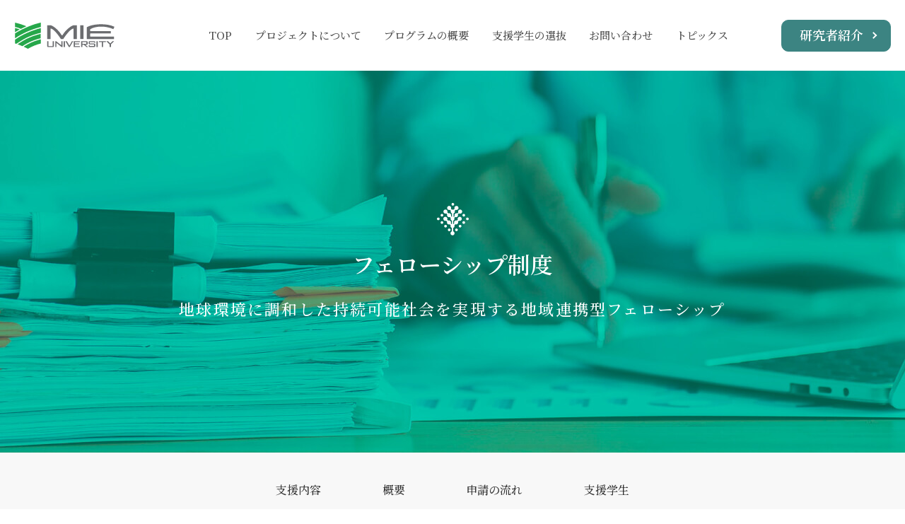

--- FILE ---
content_type: text/html
request_url: https://hakasesien.mie-u.ac.jp/fellowship.html
body_size: 9477
content:
<!doctype html>
<html lang="ja"><head>
  <meta charset="utf-8">
  <meta name="viewport" content="width=device-width, initial-scale=1.0">
  <!-- scriptタグはmetaタグの直後に設置する -->
  <script src="https://cdn.jsdelivr.net/npm/viewport-extra@1.0.3/dist/viewport-extra.min.js"></script>
  <script>
    var ua = navigator.userAgent
    var sp = (ua.indexOf('iPhone') > 0 || ua.indexOf('Android') > 0 && ua.indexOf('Mobile') > 0)
    var tab = (!sp && (ua.indexOf('iPad') > 0 || ua.indexOf('Android') > 0))
    if (tab) new ViewportExtra(1024)
    if (sp) new ViewportExtra({ minWidth: 375})
  </script>
  <script type="text/javascript">
    window.onunload = function(){};
  </script>
    <title>三重大学　博士人材創出プロジェクト 博士課程学生支援プロジェクト | フェローシップ制度</title>

  <meta name="keywords" content="学生支援,三重大学,博士課程,博士人材創出プロジェクト,">
  <meta name="description" itemprop="description" content="博士人材創出プロジェクト「常若」（TOKOWAKA）" />
  <link href="https://hakasesien.mie-u.ac.jp/images/favicon.ico" rel="shortcut icon" type="image/vnd.microsoft.icon">
  <link href="https://hakasesien.mie-u.ac.jp/images/favicon.ico" rel="icon" type="image/vnd.microsoft.icon">
  <link href="https://hakasesien.mie-u.ac.jp/images/icon.png" rel="apple-touch-icon">
  <meta property='og:title' content='三重大学　博士人材創出プロジェクト |フェローシップ制度'>
  <meta property="og:type" content="website" >
  <meta property='og:description' content='博士人材創出プロジェクト「常若」（TOKOWAKA）'>
  <meta property='og:site_name' content='三重大学　博士人材創出プロジェクト'>
  <link href="https://hakasesien.mie-u.ac.jp/style_2024.css" rel="stylesheet" type="text/css">
  <link href="https://hakasesien.mie-u.ac.jp/style_iect_2024.css" rel="stylesheet" type="text/css">
  <link href="https://hakasesien.mie-u.ac.jp/css_2024/common.css?20250312001" rel="stylesheet" type="text/css">
  <link href="https://hakasesien.mie-u.ac.jp/css_2024/fellowship.css" rel="stylesheet" type="text/css">
  <link rel="preconnect" href="https://fonts.googleapis.com">
  <link rel="preconnect" href="https://fonts.gstatic.com" crossorigin>
  <link href="https://fonts.googleapis.com/css2?family=Noto+Sans+JP:wght@100;300;400;500;700&family=Noto+Serif+JP:wght@200;300;400;500;600;700;900&family=Oswald:wght@300;400;500;600;700&family=Urbanist:ital,wght@0,300;0,400;0,500;0,600;0,700;1,300;1,400;1,500;1,600;1,700&display=swap" rel="stylesheet">
  <script src="https://ajax.googleapis.com/ajax/libs/jquery/3.2.1/jquery.min.js"></script>
  <script src="https://hakasesien.mie-u.ac.jp/js_2024/common.js"></script>
  <script src="https://hakasesien.mie-u.ac.jp/js_2024/anime.js"></script>
</head>
<body>
  
<script type="text/javascript">
    writeHeader("https://hakasesien.mie-u.ac.jp/");
</script> 
  
<main> 

  <div class="mv"><h2>フェローシップ制度</h2><p>地球環境に調和した持続可能社会を実現する<br>地域連携型フェローシップ</p></div>

  <ul class="page_nav">
    <li><a href="#Support" title="支援内容">支援内容</a></li>
    <li><a href="#Outline" title="概要">概要</a></li>
    <li><a href="#Flow" title="申請の流れ">申請の流れ</a></li>
    <li><a href="#Student" title="支援学生">支援学生</a></li>
  </ul>
  <!---->
  <a id="Support" name="Support" class="target"></a>
  <div class="support_box fellowship_box">
    <h3><span>支援内容<small>Support</small></span></h3>
    <ul class="fellowship">
      <li><img src="images/fellowship/support_01.svg" alt=""></li>
      <li><img src="images/fellowship/support_02.svg" alt=""></li>
      <li><img src="images/fellowship/support_03.svg" alt=""></li>
      <li><img src="images/fellowship/support_04.svg" alt=""></li>
    </ul>
    <dl>
      <dt>研究専念支援金（生活費相当）</dt>
      <dd><strong>180</strong>万円／年</dd>
      <dt>研究費</dt>
      <dd><strong>20</strong>万円／年</dd>
      <dt>授業料免除</dt>
      <dd>支援期間中授業料が免除</dd>
      <dt>博士終了後のキャリアパス</dt>
      <dd>
        <span>・育成助教<small>（任期3年／2名）</small></span>
        <span class="block">・特任助教等<small>（任期1年／4名）</small></span>
        <br><small>※上記へ就任の可能性あり</small>
      </dd>
    </dl>
  </div>
  <!---->
  <!---->
  <a id="Outline" name="Outline" class="target"></a>
  <div class="outline_box fellowship_box fade">
    <h3><span>概要<small>Outline</small></span></h3>
    <dl>
      <dt>支援人数</dt>
      <dd> 18名（募集人数は年度毎6名）</dd>
      <dt>支援期間</dt>
      <dd>3年間（標準修業年限）</dd>
      <dt>申請資格</dt>
      <dd>博士課程入学予定者または医学系研究科生命医科学専攻の博士課程2年次相当進級予定者<br>※下記に該当する者は対象対象外となります。
        <ul>
          <li>日本学術振興会の特別研究員</li>
          <li> 国費外国人留学制度による支援を受ける留学生</li>
          <li> 本国から奨学金等の支援を受ける留学生</li>
          <li> 本学または所属する企業等から給与・役員報酬等の安定的な収入を得てる（年額240万円以上</li>
        </ul>
      </dd>
      <dt>受給者義務</dt>
      <dd>
        <ul>
          <li>経済的支援を受けるという自覚を持ち、学業及び研究に専念すること</li>
          <li>本学が実施する研究力向上等に関するプログラムに参加すること。</li>
          <li>本学が定めたメンターによる面談を定期的に受けること。</li>
          <li>支給を受けた年度の所定の日までに、業績報告書を提出すること。</li>
        </ul>
      </dd>
    </dl>
  </div>
  <!---->
  <!---->
  <a id="Flow" name="Flow" class="target"></a>
  <div class="flow_box fellowship_box fade">
    <h3><span>申請の流れ<small>Flow of Application</small></span></h3>
    
    <div>
      <h4>01</h4>
      <p>TOPICSで公開される情報を確認<br>※例年では〈12月～1月/説明会〉〈7月以降/募集開始〉となっています。</p>
    </div>
    <div>
      <h4>02</h4>
      <p>申請書※に必要事項を記入し「各研究科学務事務担当」まで提出。<br>※申請書につきましては、お問い合わせください。<br>【申請書送付先】<a href="m&#97;i&#108;t&#111;:&#107;&#101;&#110;&#107;&#121;&#117;&#45;&#115;&#64;&#97;&#98;.m&#105;&#101;&#45;u.&#97;&#99;.&#106;&#112;" class="mail">mail:&#107;&#101;&#110;&#107;&#121;&#117;&#45;&#115;&#64;&#97;&#98;.m&#105;&#101;&#45;u.&#97;&#99;.&#106;&#112;</a></p>
      <p class="btm_txt">申請書は各研究科共通ですが、その他の提出物は各研究科によって異なります。<br>
各学生は各研究科に必要書類を提出して、各研究科で推薦順位を付して<br>
選考委員会に推薦があり、選考会議で決定します。</p>
    </div>
    <div>
      <h4>03</h4>
      <p>選考結果を確認。<br>※例年では8月以降に支援学生が決定します。<br>※決定通知を送付します。</p>
    </div>
    <div>
      <h4>04</h4>
      <p>所定の手続きを済ませ博士課程へ。<br>※生活費相当を受け取るための振込依頼書の提出。</p>
    </div>
    
    
    
  </div>
  <!---->
  <!---->
  <a id="Student" name="Student" class="target"></a>
  <div class="student_box fellowship_box fade">
    <h3><span>支援学生<small>Graduate Student</small></span></h3>
    <div>
      <dl>
        <dt>斉　松</dt>
        <dd>工学研究科<br>システム工学専攻</dd>
      </dl>
      <dl>
        <dt>伊藤　黎</dt>
        <dd>工学研究科<br>システム工学専攻</dd>
      </dl>
      <dl>
        <dt>松永　寛之</dt>
        <dd>生物資源学研究科<br>資源循環学専攻</dd>
      </dl>
      <dl>
        <dt>Tao Ruiyi</dt>
        <dd>地域イノベーション学研究科<br>地域イノベーション学専攻</dd>
      </dl>
      <dl>
        <dt>乙幡　陽太</dt>
        <dd>工学研究科<br>システム工学専攻</dd>
      </dl>
      <dl>
        <dt>齊藤　勇人</dt>
        <dd>生物資源学研究科<br>資源循環学専攻</dd>
      </dl>
      <dl>
        <dt>陶　相宇</dt>
        <dd>生物資源学研究科<br>資源循環学専攻</dd>
      </dl>
      <dl>
        <dt>Cai Ziyi</dt>
        <dd>生物資源学研究科<br>共生環境学専攻</dd>
      </dl>
      <dl>
        <dt>小西　凌</dt>
        <dd>地域イノベーション学研究科<br>地域イノベーション学専攻</dd>
      </dl>
      <dl>
        <dt>Tian Tiantian</dt>
        <dd>地域イノベーション学研究科<br>地域イノベーション学専攻</dd>
      </dl>
      <dl>
        <dt>岩原　花契</dt>
        <dd>医学系研究科<br>看護学専攻</dd>
      </dl>
      <dl>
        <dt>Zhang Zhiliang</dt>
        <dd>工学研究科<br>システム工学専攻</dd>
      </dl>
    </div>
  </div>
  <!---->
    <div class="btm"></div>
</main>  
<script type="text/javascript">
writeFooter("https://hakasesien.mie-u.ac.jp/");
</script> 

</body>
</html>

--- FILE ---
content_type: text/html
request_url: https://hakasesien.mie-u.ac.jp/js_2024/header.html?_=1769051594707
body_size: 1124
content:
<header>
  <div class="header_all">
    <h1><a href="{$root}" title="三重大学" target="_blank">三重大学</a></h1>
    <div class="header_item">
      <ul class="gnav">
        <li><a href="{$root}" title="TOP">TOP</a></li>
        <li><a href="{$root}#about_project" title="プロジェクトについて">プロジェクトについて</a></li>
        <li><a href="{$root}#gaiyo_project" title="プログラムの概要">プログラムの概要</a></li>
        <li><a href="{$root}#senbatsu" title="支援学生の選抜">支援学生の選抜</a></li>
        <li><a href="#contact" title="お問い合わせ">お問い合わせ</a></li>
        <li><a href="{$root}archilist.html" title="トピックス">トピックス</a></li>
      </ul>
      <a href="{$root}researcher" title="研究者紹介" class="researcher_link">研究者紹介</a>
 
    </div>

    <div class="toggle">
      <span></span>
      <span></span>
      <span></span>
    </div>
    
  </div>
</header>
  
<a href="{$root}researcher" title="研究者紹介" class="researcher_link_fixed">研究者紹介</a>  


--- FILE ---
content_type: text/html
request_url: https://hakasesien.mie-u.ac.jp/js_2024/footer.html?_=1769051594708
body_size: 3047
content:

  
  <a href="https://www.wakate.mie-u.ac.jp/" class="wakate_banner" target="_blank">
  <p class="big_txt">未来<span>の</span>開拓<span>に</span><br>挑戦<span>する</span>若手研究者。</p>
  <p class="small">三重大学 若手研究者<br>「常若人」活動支援サイト</p>
  <p class="view"><span>View more</span></p>
</a>
<!--/.banner-->

  <a id="contact" name="contact" class="anchor"></a>
<div class="footer_contact">
  <h2>お問い合わせ</h2>
  <p>三重大学  研究・地域連携部  研究推進チーム</p>
  <div>
    <dl>
      <dt>［　TEL　］</dt>
      <dd><a href="tel:059-231-9787" title="電話番号059-231-9787" class="tell">059-231-9787<span>（内線9787）</span></a></dd>
    </dl>
    <dl class="mail_dl">
      <dt>［　Mail　］</dt>
      <dd><a href="mailto:ken-suisin@ab.mie-u.ac.jp" class="mail">ken-suisin@ab.mie-u.ac.jp</a>
      </dd>
    </dl>
  </div>
</div>  
<!--/.footer_contact-->
  
  
  
<div class="footer_slide">  
  <div class="footer_slide_item">  
    <ul>
      <li><img src="{$root}images/common/btm_pict02.jpg"></li>
      <li><img src="{$root}images/common/btm_pict03.jpg"></li>
      <li><img src="{$root}images/common/btm_pict04.jpg"></li>
      <li><img src="{$root}images/common/btm_pict01.jpg"></li>
    </ul>
    <ul>
      <li><img src="{$root}images/common/btm_pict02.jpg"></li>
      <li><img src="{$root}images/common/btm_pict03.jpg"></li>
      <li><img src="{$root}images/common/btm_pict04.jpg"></li>
      <li><img src="{$root}images/common/btm_pict01.jpg"></li>
    </ul>
    <ul>
      <li><img src="{$root}images/common/btm_pict02.jpg"></li>
      <li><img src="{$root}images/common/btm_pict03.jpg"></li>
      <li><img src="{$root}images/common/btm_pict04.jpg"></li>
      <li><img src="{$root}images/common/btm_pict01.jpg"></li>
    </ul>
  </div>
</div>  
  
  
<div class="pagetop">TOP</div>  
<footer>  
  <div class="footer_top">
    <div class="footer_left">
      <dl>
        <dt>三重大学 研究・地域連携部 研究推進チーム</dt>
        <dd>〒514-8507　三重県津市栗真町屋町1577<span>TEL 059-231-9787（内線9787）</span></dd>
      </dl>
    </div>
    <div class="footer_right">
      <ul>
        <li><a href="{$root}#about_project" title="プロジェクトについて">プロジェクトについて</a></li>
        <li><a href="{$root}#gaiyo_project" title="プログラムの概要">プログラムの概要</a></li>
        <li><a href="{$root}#senbatsu" title="支援学生の選抜">支援学生の選抜</a></li>
        <li><a href="#contact" title="お問い合わせ">お問い合わせ</a></li>
        <li><a href="{$root}archilist.html" title="トピックス">トピックス</a></li>
      </ul>
    </div>
  </div>
  <div class="footer_btm">
    <small>© 2022 Mie University. All rights reserved.</small>
    <a herf="{$root}researcher" title="研究者紹介">研究者紹介</a>
  </div>
</footer>  
  



--- FILE ---
content_type: text/css
request_url: https://hakasesien.mie-u.ac.jp/style_2024.css
body_size: 3487
content:
@charset "UTF-8";

/*
Theme Name: 三重大学  博士課程学生支援プロジェクト
Author: 株式会社エスト
Description: 三重大学  博士課程学生支援プロジェクト
Version: 1.0
*/

html{
  overflow-x: hidden;
}




@media (max-width:1280px) {}/*max-width:1280px*/
@media (max-width:1024px) {



}/*max-width:1024px*/
@media (max-width:768px) {}/*max-width:768px*/
@media (max-width:480px) {}/*max-width:480px*/





/************************************************************/  
*{margin:0;padding:0;box-sizing:border-box;}
body{word-wrap:break-word;font:100%/100% "ヒラギノ角ゴ Pro W3", "Hiragino Kaku Gothic Pro", "メイリオ", Meiryo, Osaka, "ＭＳ Ｐゴシック", "MS PGothic", "sans-serif";color:#333;-webkit-text-size-adjust:100%;}

/************************************************************/  
a{text-decoration:none;color:#333333;}
a:hover{color: #00dbff;}
a:focus { outline: none; }
@media (max-width:480px) {a:hover{color: #333333;opacity: 1.0 !important;}}/*max-width:1024px*/

/************************************************************/   
html {overflow-y: visible;}
body {position: relative;min-height: 100vh;box-sizing: border-box;}
body.active { position: fixed;width: 100%; height: 100%;left: 0;}

/************************************************************/    
.alignleft { text-align: left!important }
.aligncenter { display: block; margin: 1px auto!important }
.alignright { display: block; margin: 1px 1px 1px auto!important }

/************************************************************/   
header, hgroup, section, footer, aside, nav, article {display: block;}
.mw_wp_form .error{font-size:100% !important;color:#F00 !important;margin:5px 0 0;display:block;	font-family: "ヒラギノ角ゴ Pro W3", "Hiragino Kaku Gothic Pro", "メイリオ", Meiryo, Osaka, "ＭＳ Ｐゴシック", "MS PGothic", "sans-serif";transform: rotate(0.05deg);}


.taC{
    text-align: center !important;
}
.taL{
    text-align: left !important;
}
.taR{
    text-align: right !important;
}
/************************************************************/  
/*html { background: #fff }*/
blockquote, body, button, code, dd, div, dl, dt, fieldset, form, h1, h2, h3, h4, h5, h6, input, legend, li, ol, p, pre, select, td, textarea, th, ul { margin: 0; padding: 0 }
table { border-collapse: collapse; border-spacing: 0 }
fieldset, img { border: 0 }
address, button, caption, cite, code, dfn, em, input, optgroup, option, select, textarea, th, var { font: inherit }
del, ins { text-decoration: none }
li { list-style: none }
caption, th { text-align: left }
h1, h2, h3, h4, h5, h6 { font-size: 100%; font-weight: 400 }
q:after, q:before { content: '' }
abbr, acronym { border: 0; font-variant: normal }
sub, sup { vertical-align: baseline }
legend { color: #000 }
img { outline: 0; border-style: none }
button, input, select, textarea { -webkit-appearance: none; -moz-appearance: none; appearance: none }

/*********************************************/	
:placeholder-shown {color:#9f9fa0}
::-webkit-input-placeholder {color:#9f9fa0}
:-moz-placeholder, ::-moz-placeholder {color:#9f9fa0;opacity:1}
:-ms-input-placeholder {color:#9f9fa0}
 

/*
font-family: 'M PLUS Rounded 1c', sans-serif;
font-family: 'Noto Sans JP', sans-serif;
font-family: 'Noto Serif JP', serif;
font-family: 'Oswald', sans-serif;
font-family: 'Urbanist', sans-serif;
*/



--- FILE ---
content_type: text/css
request_url: https://hakasesien.mie-u.ac.jp/style_iect_2024.css
body_size: 922
content:
.entry_body {
  font: 16px/2em 'Noto Sans JP', sans-serif;
  font-weight: 400; }
.entry_body h1 { font-size: 2em; line-height: 2em; }
.entry_body h2 { font-size: 1.5em; line-height: 1.5em; margin-bottom: 12px; }
.entry_body h3 { font-size: 1.17em; line-height: 1.5em; margin-bottom: 12px; }
.entry_body h4 { font-size: 1em; line-height: 1.5em; margin-bottom: 6px; border-bottom: 1px solid #CCC; }
.entry_body ul {
  margin: 1em 0;
  padding-left: 40px;
  list-style-type: disc; }
.entry_body ul li {
  list-style-type: disc;
  line-height: 1.25em; }
.entry_body ol {
  margin: 1em 0;
  padding-left: 40px;
  list-style-type: decimal; }
.entry_body ol li {
  list-style-type: decimal;
  line-height: 1.25em; }
.entry_body table, .entry_body th, .entry_body td {
  border-collapse: collapse;
  border:1px solid #999999;
  padding: 0.5em; }
.entry_body th {
  background-color: #E7E7E7; }
.entry_body a {
  color: #0000EE; }


--- FILE ---
content_type: text/css
request_url: https://hakasesien.mie-u.ac.jp/css_2024/common.css?20250312001
body_size: 26352
content:
@charset "UTF-8";
/* Scss Document */
main {
  overflow: hidden; }

.anchor {
  display: block;
  margin: -120px 0 0 0;
  padding: 120px 0 0 0; }

/**
2024研究者紹介追加
*****************************************************************************/
.researcher_link {
  background-color: #3C8482;
  display: block;
  width: 180px;
  height: 50px;
  color: #fff;
  border-radius: 10px;
  padding: 0 0 0 25px;
  font: 20px/48px 'Noto Serif JP', serif;
  font-weight: 600;
  position: relative;
  border: 1px solid #3C8482;
  transition: .3s; }
  .researcher_link:before {
    transition: .3s;
    position: absolute;
    content: "";
    width: 5px;
    height: 5px;
    border-top: 2px solid #fff;
    border-right: 2px solid #fff;
    top: 50%;
    left: auto;
    right: 20px;
    -webkit-transform: translate(0%, -50%) rotate(45deg);
    transform: translate(0%, -50%) rotate(45deg); }

@media (hover: hover) {
  .researcher_link:hover {
    background-color: #fff;
    color: #3C8482; }
    .researcher_link:hover:before {
      border-top: 2px solid #3C8482;
      border-right: 2px solid #3C8482; } }
@media (max-width: 1280px) {
  .researcher_link {
    width: 155px;
    height: 45px;
    font: 18px/40px 'Noto Serif JP', serif;
    font-weight: 600; } }
/*max-width:1280px*/
@media (max-width: 1024px) {
  .researcher_link {
    background-color: #3C8482;
    display: block;
    width: 100%;
    max-width: 318px;
    height: 80px;
    color: #fff;
    border-radius: 10px;
    margin: 0 auto;
    padding: 0;
    font: 21px/78px 'Noto Serif JP', serif;
    font-weight: 600;
    position: relative;
    text-align: center; } }
/*max-width:1024px*/
/*max-width:768px*/
/*max-width:480px*/
/*******************************************************************************/
.researcher_link_fixed {
  display: none; }

@media (max-width: 1024px) {
  .researcher_link_fixed {
    position: fixed;
    right: -10px;
    top: 100px;
    background-color: #3C8482;
    display: block;
    width: 55px;
    height: 130px;
    color: #fff;
    border-radius: 10px 0 0 10px;
    padding: 0;
    font: 17px/63px 'Noto Serif JP', serif;
    font-weight: 600;
    z-index: 777;
    letter-spacing: 0.1em;
    writing-mode: vertical-rl;
    transition: .3s;
    text-align: center; } }
/*max-width:1024px*/
@media (max-width: 768px) {
  .researcher_link_fixed {
    top: 80px; } }
/*max-width:768px*/
/*max-width:480px*/
/*******************************************************************************/
header {
  position: fixed;
  z-index: 99999;
  top: 0;
  left: 0;
  width: 100%;
  transition: .3s; }
  header.active {
    background-color: #FFF; }

.header_all {
  display: -webkit-box;
  display: -ms-flexbox;
  display: -webkit-flex;
  display: flex;
  flex-direction: row;
  flex-wrap: wrap;
  -webkit-box-pack: justify;
  -ms-flex-pack: justify;
  -webkit-justify-content: space-between;
  justify-content: space-between;
  align-items: center;
  max-width: 1980px;
  width: 100%;
  margin: 0 auto;
  padding: 0 40px;
  height: 100px; }
  .header_all h1 {
    width: 180px;
    position: relative;
    z-index: 50; }
    .header_all h1 a {
      overflow: hidden;
      text-indent: 100%;
      white-space: nowrap;
      display: block;
      width: 142px;
      height: 37px;
      background: url("../images/common/logo-green.svg") center center no-repeat;
      background-size: contain;
      left: 0;
      transition: .3s; }
    .header_all h1.active a {
      color: #fff; }
      .header_all h1.active a:before {
        background: url("../images/common/logo-white.svg") center center no-repeat;
        background-size: contain; }
    .header_all h1:hover {
      opacity: 0.5; }

.header_item {
  width: calc(100% - 180px);
  max-width: 965px;
  display: -webkit-box;
  display: -ms-flexbox;
  display: -webkit-flex;
  display: flex;
  flex-direction: row;
  flex-wrap: wrap;
  -webkit-box-pack: justify;
  -ms-flex-pack: justify;
  -webkit-justify-content: space-between;
  justify-content: space-between;
  align-items: center; }

.gnav {
  width: calc(100% - 210px);
  max-width: 735px;
  display: -webkit-box;
  display: -ms-flexbox;
  display: -webkit-flex;
  display: flex;
  flex-direction: row;
  flex-wrap: wrap;
  -webkit-box-pack: justify;
  -ms-flex-pack: justify;
  -webkit-justify-content: space-between;
  justify-content: space-between;
  align-items: center; }
  .gnav a {
    font: 16px/1.0em 'Noto Serif JP', serif;
    font-weight: 500;
    color: #4B4B4B; }

.toggle {
  display: none; }

@media (hover: hover) {
  .header_all h1 a:hover {
    opacity: 0.5; }

  .gnav a:hover {
    color: #3C8482;
    border-bottom: 1px solid #3C8482; } }
@media (max-width: 1280px) {
  .header_all {
    padding: 0 20px; }

  .gnav {
    width: calc(100% - 185px); }
    .gnav a {
      font: 15px/1.0em 'Noto Serif JP', serif;
      font-weight: 500;
      color: #4B4B4B; } }
/*max-width:1280px*/
@media (max-width: 1024px) {
  .header_all {
    padding: 0 20px;
    height: 80px; }

  .toggle {
    width: 60px;
    height: 60px;
    position: relative;
    display: block; }
    .toggle span {
      width: 40px;
      height: 2px;
      background-color: #818181;
      display: block;
      position: absolute;
      transition: .3s; }
      .toggle span:nth-of-type(1) {
        top: 30%;
        left: 50%;
        -webkit-transform: translate(-50%, -50%);
        /* Safari用 */
        transform: translate(-50%, -50%); }
      .toggle span:nth-of-type(2) {
        top: 50%;
        left: 50%;
        -webkit-transform: translate(-50%, -50%);
        /* Safari用 */
        transform: translate(-50%, -50%); }
      .toggle span:nth-of-type(3) {
        top: 70%;
        left: 50%;
        -webkit-transform: translate(-50%, -50%);
        /* Safari用 */
        transform: translate(-50%, -50%); }
    .toggle.active span:nth-of-type(1) {
      top: 50%;
      left: 50%;
      -webkit-transform: translate(-50%, -50%) rotate(-30deg);
      /* Safari用 */
      transform: translate(-50%, -50%) rotate(-30deg); }
    .toggle.active span:nth-of-type(2) {
      opacity: 0; }
    .toggle.active span:nth-of-type(3) {
      top: 50%;
      left: 50%;
      -webkit-transform: translate(-50%, -50%) rotate(30deg);
      /* Safari用 */
      transform: translate(-50%, -50%) rotate(30deg); }

  .header_item {
    position: absolute;
    top: 0;
    right: -480px;
    width: 100%;
    max-width: 480px;
    display: block;
    background: url("../images/common/footer_bg.jpg") center top no-repeat #fff;
    background-size: cover;
    overflow-y: scroll;
    scrollbar-color: #fff #fff;
    scrollbar-width: thin;
    height: 100vh;
    padding: 140px 0 50%;
    transition: .3s; }
    .header_item.open_menu {
      right: 0; }

  .gnav {
    width: calc(100% - 40px);
    max-width: 318px;
    display: block;
    margin: 0 auto 50px; }
    .gnav li {
      border-bottom: 1px solid #87D6D4; }
    .gnav a {
      color: #3C8482;
      display: block;
      padding: 30px 0 15px 0px;
      font: 17px/1.0em 'Noto Serif JP', serif;
      font-weight: 600;
      position: relative; }
      .gnav a:before {
        position: absolute;
        content: "";
        width: 7px;
        height: 7px;
        border-top: 1px solid #3C8482;
        border-right: 1px solid #3C8482;
        top: auto;
        bottom: 20px;
        left: auto;
        right: 10px;
        -webkit-transform: rotate(45deg);
        transform: rotate(45deg); } }
@media (max-width: 1024px) and (hover: hover) {
  .header_all h1 a:hover {
    opacity: 0.5; }

  .gnav a:hover {
    color: #3C8482;
    border-bottom: none; }
    .gnav a:hover:before {
      right: 0; } }
/*max-width:1024px*/
@media (max-width: 768px) {
  .header_all {
    height: 60px;
    padding: 0 10px 0 20px; }
    .header_all h1 {
      width: 115px;
      z-index: 50; }
      .header_all h1 a {
        width: 115px;
        height: 30px; }

  .toggle {
    width: 55px;
    height: 55px; }
    .toggle span {
      width: 30px; }

  .header_item {
    position: absolute;
    top: 0;
    right: -100%;
    width: 100%;
    max-width: 100%;
    padding: 80px 0 50%;
    transition: .3s;
    opacity: 0; }
    .header_item.open_menu {
      right: 0;
      opacity: 1; } }
/*max-width:768px*/
/*max-width:480px*/
/*******************************************************************************/
.wakate_banner {
  display: block;
  background-color: #E9EBED;
  color: #0000FF;
  max-width: 1400px;
  width: calc(100% - 40px);
  margin: 120px auto 0;
  position: relative;
  height: 240px;
  overflow: hidden;
  display: -webkit-box;
  display: -ms-flexbox;
  display: -webkit-flex;
  display: flex;
  flex-direction: column;
  flex-wrap: wrap;
  -webkit-box-pack: justify;
  -ms-flex-pack: justify;
  -webkit-justify-content: center;
  justify-content: center;
  align-items: flex-start;
  padding: 0 0 0 50px; }
  .wakate_banner:before {
    position: absolute;
    content: "";
    display: block;
    background: url("../images/common/banner_photo.jpg") center center no-repeat;
    background-size: cover;
    width: 660px;
    height: 240px;
    right: 0;
    top: 0; }
  .wakate_banner .big_txt {
    letter-spacing: 0.05em;
    position: relative;
    z-index: 10;
    font: 64px/1.4em 'Noto Sans JP', sans-serif;
    font-weight: 700; }
    .wakate_banner .big_txt span {
      font: 64px/1.4em "Noto Serif JP", serif;
      font-weight: 700; }
  .wakate_banner .small {
    letter-spacing: 0.05em;
    font: 16px/1.8em 'Noto Sans JP', sans-serif;
    font-weight: 700;
    position: absolute;
    z-index: 10;
    top: 50px;
    left: 475px; }
  .wakate_banner .view {
    color: #0000FF;
    border: 2px solid #0000FF;
    position: absolute;
    z-index: 10;
    display: block;
    width: 200px;
    background-color: #fff;
    height: 55px;
    border-radius: 50px;
    overflow: hidden;
    bottom: 45px;
    left: 700px; }
    .wakate_banner .view span {
      height: 100%;
      font: 17px/52px "Noto Serif JP", serif;
      font-weight: 700;
      display: block;
      width: 100%;
      padding: 0 0 0 30px;
      transition: .5s; }
    .wakate_banner .view:before {
      transition: .3s;
      position: absolute;
      content: "";
      display: block;
      width: 35px;
      height: 1px;
      background: #0000FF;
      top: 54%;
      right: 25px;
      -webkit-transform: translate(0%, -50%);
      /* Safari用 */
      transform: translate(0%, -50%); }
    .wakate_banner .view:after {
      transition: .3s;
      position: absolute;
      content: "";
      width: 0;
      height: 0;
      border-style: solid;
      border-top: 4px solid transparent;
      border-bottom: 4px solid transparent;
      border-left: 8px solid #0000FF;
      border-right: 0;
      top: 54%;
      right: 25px;
      -webkit-transform: translate(0%, -50%);
      /* Safari用 */
      transform: translate(0%, -50%); }

@media (hover: hover) {
  .wakate_banner:hover {
    color: #0000FF; }
    .wakate_banner:hover .view span {
      background-color: #0000FF;
      color: #fff; }
    .wakate_banner:hover .view:before {
      width: 40px;
      top: 54%;
      right: 20px;
      background: #fff; }
    .wakate_banner:hover .view:after {
      top: 54%;
      right: 20px;
      border-left: 8px solid #fff; } }
@media (max-width: 1024px) {
  .wakate_banner {
    max-width: 640px;
    height: 480px;
    display: block;
    padding: 20px 40px; }
    .wakate_banner:before {
      width: 640px;
      height: 230px;
      right: 0;
      top: auto;
      bottom: 0; }
    .wakate_banner .big_txt {
      letter-spacing: 0.05em;
      position: relative;
      z-index: 10;
      font: 50px/1.4em 'Noto Sans JP', sans-serif;
      font-weight: 700;
      margin: 0 0 10px; }
      .wakate_banner .big_txt span {
        font: 50px/1.4em "Noto Serif JP", serif;
        font-weight: 700; }
    .wakate_banner .small {
      position: relative;
      z-index: 10;
      top: auto;
      left: auto; }
    .wakate_banner .view {
      bottom: 20px;
      auto: 50%;
      left: 50%;
      -webkit-transform: translate(-50%, 0%);
      /* Safari用 */
      transform: translate(-50%, 0%); } }
/*max-width:1024px*/
@media (max-width: 768px) {
  .wakate_banner {
    max-width: 318px;
    margin: 60px auto 0;
    height: 345px;
    display: block;
    padding: 15px 0 0 20px; }
    .wakate_banner:before {
      width: 318px;
      height: 168px;
      right: 0;
      top: auto;
      bottom: 0; }
    .wakate_banner .big_txt {
      letter-spacing: 0.05em;
      position: relative;
      z-index: 10;
      font: 28px/1.4em 'Noto Sans JP', sans-serif;
      font-weight: 700;
      margin: 0 0 10px; }
      .wakate_banner .big_txt span {
        font: 28px/1.4em "Noto Serif JP", serif;
        font-weight: 700; }
    .wakate_banner .small {
      letter-spacing: 0.05em;
      font: 15px/1.8em 'Noto Sans JP', sans-serif;
      font-weight: 700;
      position: relative;
      z-index: 10;
      top: auto;
      left: auto; }
    .wakate_banner .view {
      width: 188px;
      background-color: #fff;
      height: 48px;
      border-radius: 50px;
      overflow: hidden;
      bottom: 20px;
      auto: 50%;
      left: 50%;
      -webkit-transform: translate(-50%, 0%);
      /* Safari用 */
      transform: translate(-50%, 0%); }
      .wakate_banner .view span {
        font: 15px/44px "Noto Serif JP", serif;
        font-weight: 700;
        padding: 0 0 0 20px; } }
/*max-width:768px*/
/*max-width:480px*/
/*******************************************************************************/
.footer_contact {
  padding: 200px 40px;
  text-align: center;
  background-color: #fff; }
  .footer_contact h2 {
    text-align: center;
    font: 26px/1.0em 'Noto Serif JP', serif;
    font-weight: 500;
    letter-spacing: 3px;
    position: relative;
    padding: 30px 0 0;
    margin: 0 auto 65px;
    color: #3C8482;
    width: 100%;
    letter-spacing: 0.2em; }
    .footer_contact h2:before {
      position: absolute;
      content: "";
      width: 50px;
      height: 1px;
      background-color: #3C8482;
      top: 0%;
      left: 50%;
      -webkit-transform: translate(-50%, 0%);
      /* Safari用 */
      transform: translate(-50%, 0%); }
  .footer_contact P {
    width: 100%;
    font: 20px/1.0em 'Noto Serif JP', serif;
    font-weight: 600;
    max-width: 760px;
    margin: 0 auto 55px;
    color: #3C8482;
    border: 1px solid #008583;
    padding: 10px 0;
    letter-spacing: 0.1em; }
  .footer_contact div {
    margin: 0 auto;
    max-width: 785px;
    width: 100%;
    display: -webkit-box;
    display: -ms-flexbox;
    display: -webkit-flex;
    display: flex;
    flex-direction: row;
    flex-wrap: wrap;
    -webkit-box-pack: justify;
    -ms-flex-pack: justify;
    -webkit-justify-content: center;
    justify-content: center;
    align-items: flex-start; }
  .footer_contact dl {
    text-align: left; }
    .footer_contact dl:nth-of-type(2) {
      padding: 0 0 0 40px;
      border-left: 1px solid #008583; }
  .footer_contact dt {
    font: 18px/1.0em 'Noto Serif JP', serif;
    font-weight: 600;
    margin: 0 0 20px -10px;
    color: #3C8482; }
  .footer_contact .tell {
    color: #3C8482;
    font: 26px/1.0em 'Noto Serif JP', serif;
    font-weight: 600;
    letter-spacing: 0.1em; }
    .footer_contact .tell span {
      font: 20px/1.0em 'Noto Serif JP', serif;
      font-weight: 600; }
  .footer_contact .mail {
    color: #3C8482;
    font: 24px/1.0em 'Noto Serif JP', serif;
    font-weight: 600;
    letter-spacing: 0.08em; }

/*max-width:1280px*/
@media (max-width: 1024px) {
  .footer_contact {
    padding: 150px 20px;
    text-align: center;
    background-color: #fff; }
    .footer_contact h2 {
      text-align: center;
      font: 26px/1.0em 'Noto Serif JP', serif;
      font-weight: 500;
      letter-spacing: 3px;
      position: relative;
      padding: 30px 0 0;
      margin: 0 auto 65px;
      color: #3C8482;
      width: 100%; }
      .footer_contact h2:before {
        position: absolute;
        content: "";
        width: 50px;
        height: 1px;
        background-color: #3C8482;
        top: 0%;
        left: 50%;
        -webkit-transform: translate(-50%, 0%);
        /* Safari用 */
        transform: translate(-50%, 0%); }
    .footer_contact P {
      width: 100%;
      font: 20px/1.0em 'Noto Serif JP', serif;
      font-weight: 600;
      max-width: 640px;
      margin: 0 auto 55px;
      color: #3C8482;
      border: 1px solid #008583;
      padding: 10px 0; }
    .footer_contact div {
      margin: 0 auto;
      max-width: 760px;
      width: 100%;
      display: block; }
    .footer_contact dl {
      text-align: center;
      width: 100%; }
      .footer_contact dl:nth-of-type(2) {
        padding: 60px 0 0;
        border: none; }
    .footer_contact dt {
      font: 18px/1.0em 'Noto Serif JP', serif;
      font-weight: 600;
      margin: 0 0 20px -10px;
      color: #3C8482; }
    .footer_contact .tell {
      color: #3C8482;
      font: 26px/1.0em 'Noto Serif JP', serif;
      font-weight: 600; }
      .footer_contact .tell span {
        font: 20px/1.0em 'Noto Serif JP', serif;
        font-weight: 600; }
    .footer_contact .mail {
      color: #3C8482;
      font: 24px/1.0em 'Noto Serif JP', serif;
      font-weight: 600; } }
/*max-width:1024px*/
@media (max-width: 768px) {
  .footer_contact {
    padding: 50px 20px 70px 20px;
    text-align: center;
    background-color: #fff; }
    .footer_contact h2 {
      text-align: center;
      font: 24px/1.0em 'Noto Serif JP', serif;
      font-weight: 500;
      letter-spacing: 3px;
      position: relative;
      padding: 25px 0 0;
      margin: 0 auto 30px;
      color: #3C8482;
      width: 100%; }
      .footer_contact h2:before {
        position: absolute;
        content: "";
        width: 50px;
        height: 1px;
        background-color: #3C8482;
        top: 0%;
        left: 50%;
        -webkit-transform: translate(-50%, 0%);
        /* Safari用 */
        transform: translate(-50%, 0%); }
    .footer_contact P {
      width: 100%;
      font: 15px/1.0em 'Noto Serif JP', serif;
      font-weight: 600;
      max-width: 340px;
      margin: 0 auto 40px;
      color: #3C8482;
      border: 1px solid #008583;
      padding: 10px 0;
      letter-spacing: 0.05em; }
    .footer_contact div {
      margin: 0 auto;
      max-width: 760px;
      width: 100%;
      display: block; }
    .footer_contact dl {
      text-align: center;
      width: 100%; }
      .footer_contact dl:nth-of-type(2) {
        padding: 50px 0 0;
        border: none; }
    .footer_contact dt {
      font: 16px/1.0em 'Noto Serif JP', serif;
      font-weight: 600;
      margin: 0 0 15px -10px;
      color: #3C8482; }
    .footer_contact .tell {
      color: #3C8482;
      font: 22px/1.0em 'Noto Serif JP', serif;
      font-weight: 600; }
      .footer_contact .tell span {
        font: 16px/1.0em 'Noto Serif JP', serif;
        font-weight: 600; }
    .footer_contact .mail {
      color: #3C8482;
      font: 22px/1.0em 'Noto Serif JP', serif;
      font-weight: 600; } }
/*max-width:768px*/
/*max-width:480px*/
/*******************************************************************************/
.footer_slide {
  width: 100%;
  height: 320px;
  overflow: hidden; }

.footer_slide_item {
  width: 100%;
  display: -webkit-box;
  display: -ms-flexbox;
  display: -webkit-flex;
  display: flex;
  flex-direction: row;
  flex-wrap: nowrap;
  -webkit-box-pack: justify;
  -ms-flex-pack: justify;
  -webkit-justify-content: flex-start;
  justify-content: flex-start;
  align-items: flex-start; }
  .footer_slide_item ul {
    display: -webkit-box;
    display: -ms-flexbox;
    display: -webkit-flex;
    display: flex;
    flex-direction: row;
    flex-wrap: nowrap;
    -webkit-box-pack: justify;
    -ms-flex-pack: justify;
    -webkit-justify-content: flex-start;
    justify-content: flex-start;
    align-items: flex-start;
    animation: loop-slide 50s infinite linear 1s both; }
  .footer_slide_item li {
    width: 480px; }
    .footer_slide_item li img {
      width: 100%;
      height: auto; }

@keyframes loop-slide {
  from {
    transform: translateX(0); }
  to {
    transform: translateX(-100%); } }
/*max-width:1280px*/
/*max-width:1024px*/
@media (max-width: 768px) {
  .footer_slide {
    width: 100%;
    height: auto;
    overflow: hidden; }

  .footer_slide_item li {
    width: 320px; }
    .footer_slide_item li img {
      width: 100%;
      height: auto; } }
/*max-width:768px*/
@media (max-width: 480px) {
  .footer_slide_item li {
    width: 280px; } }
/*max-width:480px*/
/*******************************************************************************/
footer {
  padding: 85px 0 100px;
  background: url("../images/common/footer_bg.jpg") center top no-repeat #fff;
  background-size: cover; }
  footer > small {
    display: none; }

.footer_top,
.footer_btm {
  max-width: 1200px;
  width: calc(100% - 40px);
  margin: 0 auto;
  display: -webkit-box;
  display: -ms-flexbox;
  display: -webkit-flex;
  display: flex;
  flex-direction: row;
  flex-wrap: wrap;
  -webkit-box-pack: justify;
  -ms-flex-pack: justify;
  -webkit-justify-content: space-between;
  justify-content: space-between;
  align-items: flex-end; }

.footer_btm {
  padding: 40px 0 0; }
  .footer_btm small {
    font: 13px/1.0em 'Noto Serif JP', serif;
    font-weight: 400; }
  .footer_btm a {
    background-color: #3C8482;
    display: block;
    width: 180px;
    height: 50px;
    color: #fff;
    transition: .3s;
    border-radius: 10px;
    padding: 0 0 0 25px;
    font: 20px/48px 'Noto Serif JP', serif;
    font-weight: 600;
    position: relative;
    border: 1px solid #3C8482; }
    .footer_btm a:before {
      position: absolute;
      content: "";
      width: 5px;
      height: 5px;
      border-top: 2px solid #fff;
      border-right: 2px solid #fff;
      top: 50%;
      left: auto;
      right: 20px;
      -webkit-transform: translate(0%, -50%) rotate(45deg);
      transform: translate(0%, -50%) rotate(45deg); }

.footer_left dl {
  padding: 75px 0 0 0;
  position: relative; }
  .footer_left dl:before {
    position: absolute;
    content: "";
    background: url("../images/common/logo-green.svg") center center no-repeat;
    background-size: contain;
    width: 142px;
    height: 37px;
    left: 0;
    top: 0;
    display: block; }
.footer_left dt {
  font: 18px/1.0em 'Noto Serif JP', serif;
  font-weight: 500;
  margin: 0 0 20px; }
.footer_left dd {
  font: 16px/1.6em 'Noto Serif JP', serif;
  font-weight: 400; }
  .footer_left dd span {
    padding: 0 0 0 16px; }

.footer_right {
  max-width: 480px;
  width: calc(100% - 580px); }
  .footer_right ul {
    width: 100%;
    display: -webkit-box;
    display: -ms-flexbox;
    display: -webkit-flex;
    display: flex;
    flex-direction: row;
    flex-wrap: wrap;
    -webkit-box-pack: justify;
    -ms-flex-pack: justify;
    -webkit-justify-content: flex-end;
    justify-content: flex-end; }
  .footer_right li {
    margin: 20px 0 0 40px; }
    .footer_right li:first-of-type {
      margin-left: 0; }
  .footer_right a {
    font: 16px/1.6em 'Noto Serif JP', serif;
    font-weight: 500; }

@media (hover: hover) {
  .footer_btm a:hover {
    cursor: pointer;
    background-color: #fff;
    color: #3C8482; }
    .footer_btm a:hover:before {
      border-top: 2px solid #3C8482;
      border-right: 2px solid #3C8482; }

  .footer_right a:hover {
    color: #3C8482;
    border-bottom: 1px solid #3C8482; } }
@media (max-width: 1024px) {
  .footer_right,
  .footer_btm a {
    display: none; } }
/*max-width:1024px*/
@media (max-width: 768px) {
  footer {
    padding: 60px 0 40px; }

  .footer_left {
    max-width: 318px;
    width: 100%;
    margin: 0 auto; }
    .footer_left dl {
      padding: 55px 0 0 0; }
      .footer_left dl:before {
        width: 115px;
        height: 30px;
        left: 0;
        top: 0;
        display: block; }
    .footer_left dt {
      font: 16px/1.0em 'Noto Serif JP', serif;
      font-weight: 500;
      margin: 0 0 15px; }
    .footer_left dd {
      border-top: 1px solid #ccc;
      padding: 15px 0 0;
      font: 14px/1.7em 'Noto Serif JP', serif;
      font-weight: 400; }
      .footer_left dd span {
        padding: 0;
        display: block; }

  .footer_btm {
    padding: 30px 0 0;
    max-width: 318px;
    margin: 0 auto; } }
/*max-width:768px*/
/*max-width:480px*/
/***************************************/
.pagetop {
  position: fixed;
  bottom: 20px;
  right: 20px;
  width: 80px;
  height: 80px;
  display: block;
  text-align: center;
  color: #3C8482;
  background-color: #fff;
  border: 1px solid #3C8482;
  font: 18px/78px 'Noto Serif JP', serif;
  font-weight: 500;
  z-index: 888;
  opacity: 0;
  visibility: hidden;
  transition: .3s;
  border-radius: 50%; }
  .pagetop.active {
    visibility: visible;
    opacity: 1; }

@media (hover: hover) {
  .pagetop:hover {
    color: #fff;
    cursor: pointer;
    background-color: #3C8482;
    border: 1px solid #3C8482; } }
/*max-width:1280px*/
/*max-width:1024px*/
@media (max-width: 768px) {
  .pagetop {
    width: 50px;
    height: 50px;
    font: 14px/48px 'Noto Serif JP', serif;
    font-weight: 500; } }
/*max-width:768px*/
/*max-width:480px*/


--- FILE ---
content_type: text/css
request_url: https://hakasesien.mie-u.ac.jp/css_2024/fellowship.css
body_size: 21859
content:
@charset "UTF-8";
/* Scss Document */
body {
  padding: 100px 0 0 0; }

main {
  background-color: #F8F8F8 !important; }

.fade {
  opacity: 0;
  transition: 1.0s;
  top: 200px;
  position: relative; }
  .fade.show {
    top: 0;
    opacity: 1; }

/***************************************/
.mv {
  color: #fff;
  background: url("../images/fellowship/mv.jpg") center center no-repeat;
  background-size: cover;
  width: 100%;
  height: 540px;
  display: -webkit-box;
  display: -ms-flexbox;
  display: -webkit-flex;
  display: flex;
  flex-direction: column;
  flex-wrap: wrap;
  -webkit-box-pack: justify;
  -ms-flex-pack: justify;
  -webkit-justify-content: center;
  justify-content: center;
  align-items: center; }
  .mv h2 {
    font: 32px/1.0em 'Noto Serif JP', serif;
    font-weight: 600;
    padding: 70px 0 0;
    background: url("../images/common/nav_ttl.svg") center top no-repeat;
    background-size: 45px;
    margin: 0 0 30px; }
  .mv.support {
    background: url("../images/fellowship/mv_support.jpg") center center no-repeat;
    background-size: cover; }
  .mv p {
    font: 22px/1.6em 'Noto Serif JP', serif;
    font-weight: 500;
    letter-spacing: 0.1em; }
    .mv p br {
      display: none; }

/*max-width:1280px*/
/*max-width:1024px*/
@media (max-width: 768px) {
  .mv {
    background: url("../images/fellowship/sp_mv.jpg") center center no-repeat;
    background-size: cover;
    padding: 0;
    height: 300px; }
    .mv.support {
      background: url("../images/fellowship/sp_mv_support.jpg") center center no-repeat;
      background-size: cover; }
    .mv h2 {
      font: 26px/1.0em 'Noto Serif JP', serif;
      font-weight: 600;
      color: #fff;
      padding: 60px 0 0;
      background: url("../images/common/nav_ttl.svg") center top no-repeat;
      background-size: 40px; }
    .mv p {
      font: 18px/1.6em 'Noto Serif JP', serif;
      font-weight: 500;
      padding: 0 0;
      text-align: center; }
      .mv p br {
        display: block; } }
/*max-width:768px*/
@media (max-width: 480px) {
  .mv {
    padding: 0 0 15px;
    height: 230px; }
    .mv h2 {
      font: 24px/1.0em 'Noto Serif JP', serif;
      font-weight: 600;
      padding: 50px 0 0;
      background: url("../images/common/nav_ttl.svg") center top no-repeat;
      background-size: 35px;
      margin: 0 auto 15px; }
    .mv p {
      font: 16px/1.6em 'Noto Serif JP', serif;
      font-weight: 500; } }
/*max-width:480px*/
/***************************************/
.page_nav {
  display: -webkit-box;
  display: -ms-flexbox;
  display: -webkit-flex;
  display: flex;
  flex-direction: row;
  flex-wrap: wrap;
  -webkit-box-pack: justify;
  -ms-flex-pack: justify;
  -webkit-justify-content: space-between;
  justify-content: space-between;
  align-items: flex-start;
  margin: 0 auto 170px;
  max-width: 500px;
  width: calc(100% - 40px);
  padding: 45px 0 0; }
  .page_nav a {
    font: 16px/1.0em 'Noto Serif JP', serif;
    font-weight: 500; }

@media (max-width: 768px) {
  .page_nav {
    margin: 0 auto 80px;
    max-width: 380px;
    width: calc(100% - 40px); } }
/*max-width:768px*/
@media (max-width: 480px) {
  .page_nav {
    padding: 0;
    margin: 30px auto 30px;
    max-width: 320px;
    width: calc(100% - 40px); } }
/*max-width:480px*/
/***************************************/
.fellowship_box {
  width: calc(100% - 40px);
  margin: 0 auto 200px; }
  .fellowship_box h3 {
    position: relative;
    max-width: 1000px;
    width: 100%;
    display: -webkit-box;
    display: -ms-flexbox;
    display: -webkit-flex;
    display: flex;
    flex-direction: row;
    flex-wrap: wrap;
    -webkit-box-pack: justify;
    -ms-flex-pack: justify;
    -webkit-justify-content: center;
    justify-content: center;
    align-items: center;
    margin: 0 auto 70px;
    border-top: 1px solid #77A9A8;
    border-bottom: 1px solid #77A9A8;
    color: #3C8482;
    font: 28px/1.0em 'Noto Serif JP', serif;
    font-weight: 600;
    letter-spacing: 3px; }
    .fellowship_box h3:before {
      position: absolute;
      content: "";
      width: 0;
      height: 0;
      border-style: solid;
      border-width: 7px 10px 0 0;
      border-color: #77A9A8 transparent transparent transparent;
      left: 0;
      top: 0; }
    .fellowship_box h3:after {
      position: absolute;
      content: "";
      width: 0;
      height: 0;
      border-style: solid;
      border-width: 0 10px 7px 0;
      border-color: transparent #77A9A8 transparent transparent;
      right: 0;
      top: 0; }
    .fellowship_box h3 span {
      position: relative;
      display: -webkit-box;
      display: -ms-flexbox;
      display: -webkit-flex;
      display: flex;
      flex-direction: row;
      flex-wrap: wrap;
      -webkit-box-pack: justify;
      -ms-flex-pack: justify;
      -webkit-justify-content: center;
      justify-content: center;
      align-items: center;
      width: 100%;
      height: 100%;
      padding: 20px 0 22px; }
      .fellowship_box h3 span:before {
        position: absolute;
        content: "";
        width: 0;
        height: 0;
        border-style: solid;
        border-width: 7px 0 0 10px;
        border-color: transparent transparent transparent #77A9A8;
        left: 0;
        bottom: 0; }
      .fellowship_box h3 span:after {
        position: absolute;
        content: "";
        width: 0;
        height: 0;
        border-style: solid;
        border-width: 0 0 7px 10px;
        border-color: transparent transparent #77A9A8 transparent;
        right: 0;
        bottom: 0; }
    .fellowship_box h3 small {
      margin: 0 0 0 20px;
      color: #77A9A8;
      font: 18px/1.0em 'Noto Serif JP', serif;
      font-weight: 400; }

/*max-width:1280px*/
/*max-width:1024px*/
@media (max-width: 768px) {
  .fellowship_box {
    width: calc(100% - 40px);
    margin: 0 auto 200px; }
    .fellowship_box h3 {
      margin: 0 auto 50px;
      color: #3C8482;
      font: 24px/1.0em 'Noto Serif JP', serif;
      font-weight: 600; }
      .fellowship_box h3 small {
        font: 16px/1.0em 'Noto Serif JP', serif;
        font-weight: 400; } }
/*max-width:768px*/
@media (max-width: 480px) {
  .fellowship_box {
    margin: 0 auto 100px; }
    .fellowship_box h3 {
      margin: 0 auto 40px;
      font: 20px/1.0em 'Noto Serif JP', serif;
      font-weight: 600; }
      .fellowship_box h3 small {
        letter-spacing: 1px;
        font: 14px/1.0em 'Noto Serif JP', serif;
        font-weight: 400;
        margin: 0 0 0 10px; } }
/*max-width:480px*/
/***************************************/
.support_box ul {
  display: -webkit-box;
  display: -ms-flexbox;
  display: -webkit-flex;
  display: flex;
  flex-direction: row;
  flex-wrap: wrap;
  -webkit-box-pack: justify;
  -ms-flex-pack: justify;
  -webkit-justify-content: space-between;
  justify-content: space-between;
  align-items: flex-start;
  width: 100%;
  margin: 0 auto 75px; }
  .support_box ul.support {
    max-width: 970px; }
    .support_box ul.support li {
      width: calc((100% - 100px)/3);
      margin: 0 50px 0 0; }
  .support_box ul.fellowship {
    max-width: 1310px; }
    .support_box ul.fellowship li {
      margin: 0 50px 0 0;
      width: calc((100% - 150px)/4); }
.support_box li {
  max-width: 290px;
  position: relative;
  margin: 0 50px 0 0;
  position: relative; }
  .support_box li img {
    width: 100%; }
  .support_box li:before {
    position: absolute;
    content: "";
    background: url("../images/fellowship/support_plus.svg") center center no-repeat;
    background-size: contain;
    width: 20px;
    height: 20px;
    top: 55%;
    left: auto;
    right: -35px;
    -webkit-transform: translate(0%, -50%);
    /* Safari用 */
    transform: translate(0%, -50%); }
  .support_box li:last-of-type {
    margin: 0 !important; }
    .support_box li:last-of-type:before {
      display: none; }
.support_box dl {
  display: -webkit-box;
  display: -ms-flexbox;
  display: -webkit-flex;
  display: flex;
  flex-direction: row;
  flex-wrap: wrap;
  -webkit-box-pack: justify;
  -ms-flex-pack: justify;
  -webkit-justify-content: flex-start;
  justify-content: flex-start;
  align-items: flex-start;
  max-width: 960px;
  margin: 0 auto; }
.support_box dt {
  width: 330px;
  background-color: #06B3AE;
  text-align: center;
  color: #fff;
  font: 20px/50px 'Noto Serif JP', serif;
  font-weight: 400;
  padding: 0 0 2px; }
.support_box dd {
  width: calc(100% - 330px);
  margin: 0 0 45px;
  padding: 10px 0 0 30px;
  font: 24px/1.0em 'Noto Serif JP', serif;
  font-weight: 400;
  display: -webkit-box;
  display: -ms-flexbox;
  display: -webkit-flex;
  display: flex;
  flex-direction: row;
  flex-wrap: wrap;
  -webkit-box-pack: justify;
  -ms-flex-pack: justify;
  -webkit-justify-content: flex-start;
  justify-content: flex-start;
  align-items: center; }
  .support_box dd:last-of-type {
    margin: 0; }
.support_box strong {
  font: 34px/1.0em 'Noto Serif JP', serif;
  font-weight: 400;
  letter-spacing: 2px; }
.support_box small {
  font: 18px/1.6em 'Noto Serif JP', serif;
  font-weight: 400;
  padding: 15px 0 0 25px;
  width: 100%; }
.support_box span {
  position: relative;
  display: -webkit-box;
  display: -ms-flexbox;
  display: -webkit-flex;
  display: flex;
  flex-direction: row;
  flex-wrap: wrap;
  -webkit-box-pack: justify;
  -ms-flex-pack: justify;
  -webkit-justify-content: flex-start;
  justify-content: flex-start;
  align-items: center; }
  .support_box span > small {
    padding: 0;
    width: auto; }

/*max-width:1280px*/
@media (max-width: 1024px) {
  .support_box li {
    width: calc((100% - 10px)/2) !important;
    margin: 0 0 10px !important; }
    .support_box li img {
      max-width: 290px; }
    .support_box li:before {
      display: none; }
  .support_box ul {
    display: -webkit-box;
    display: -ms-flexbox;
    display: -webkit-flex;
    display: flex;
    flex-direction: row;
    flex-wrap: wrap;
    -webkit-box-pack: justify;
    -ms-flex-pack: justify;
    align-items: flex-start; }
    .support_box ul.fellowship {
      -webkit-justify-content: space-between;
      justify-content: space-between;
      max-width: 600px; }
    .support_box ul.support {
      -webkit-justify-content: space-between;
      justify-content: space-between;
      max-width: 600px; }
      .support_box ul.support:last-of-type li {
        margin: -15px auto 0 !important; }
  .support_box dl {
    max-width: 655px;
    margin: 0 auto; }
  .support_box dt {
    width: 330px;
    background-color: #06B3AE;
    text-align: center;
    color: #fff;
    font: 20px/50px 'Noto Serif JP', serif;
    font-weight: 400;
    padding: 0 0 2px; }
  .support_box dd {
    width: calc(100% - 330px);
    margin: 0 0 45px;
    padding: 10px 0 0 30px;
    font: 24px/1.0em 'Noto Serif JP', serif;
    font-weight: 400;
    display: -webkit-box;
    display: -ms-flexbox;
    display: -webkit-flex;
    display: flex;
    flex-direction: row;
    flex-wrap: wrap;
    -webkit-box-pack: justify;
    -ms-flex-pack: justify;
    -webkit-justify-content: flex-start;
    justify-content: flex-start;
    align-items: center; }
  .support_box strong {
    font: 34px/1.0em 'Noto Serif JP', serif;
    font-weight: 400;
    letter-spacing: 2px; }
  .support_box small {
    font: 18px/1.6em 'Noto Serif JP', serif;
    font-weight: 400;
    padding: 15px 0 0 25px;
    width: 100%; }
  .support_box span {
    position: relative;
    display: -webkit-box;
    display: -ms-flexbox;
    display: -webkit-flex;
    display: flex;
    flex-direction: row;
    flex-wrap: wrap;
    -webkit-box-pack: justify;
    -ms-flex-pack: justify;
    -webkit-justify-content: flex-start;
    justify-content: flex-start;
    align-items: center; }
    .support_box span > small {
      padding: 0;
      width: auto; }
    .support_box span.block {
      width: 100%;
      margin: 15px 0 0; } }
/*max-width:1024px*/
@media (max-width: 768px) {
  .support_box dl {
    display: block;
    max-width: 480px;
    margin: 0 auto; }
  .support_box dt {
    width: 100%;
    background-color: #06B3AE;
    margin: 0 0 20px;
    text-align: center;
    color: #fff;
    font: 20px/50px 'Noto Serif JP', serif;
    font-weight: 400;
    padding: 0 0 2px; }
  .support_box dd {
    width: 100%;
    margin: 0 0 45px;
    padding: 0 10px;
    font: 22px/1.0em 'Noto Serif JP', serif;
    font-weight: 400;
    display: -webkit-box;
    display: -ms-flexbox;
    display: -webkit-flex;
    display: flex;
    flex-direction: row;
    flex-wrap: wrap;
    -webkit-box-pack: justify;
    -ms-flex-pack: justify;
    -webkit-justify-content: flex-start;
    justify-content: flex-start;
    align-items: center; }
    .support_box dd:last-of-type {
      margin: 0; }
  .support_box strong {
    font: 30px/1.0em 'Noto Serif JP', serif;
    font-weight: 400;
    letter-spacing: 2px; }
  .support_box small {
    font: 16px/1.6em 'Noto Serif JP', serif;
    font-weight: 400;
    padding: 15px 0 0 25px;
    width: 100%; }
  .support_box span {
    position: relative;
    display: -webkit-box;
    display: -ms-flexbox;
    display: -webkit-flex;
    display: flex;
    flex-direction: row;
    flex-wrap: wrap;
    -webkit-box-pack: justify;
    -ms-flex-pack: justify;
    -webkit-justify-content: flex-start;
    justify-content: flex-start;
    align-items: center; }
    .support_box span > small {
      padding: 0;
      width: auto; }
    .support_box span.block {
      width: 100%;
      margin: 15px 0 0; } }
/*max-width:768px*/
@media (max-width: 480px) {
  .support_box ul {
    margin: 0 auto 60px; }
  .support_box dl {
    display: block;
    max-width: 480px;
    margin: -20px auto 0; }
  .support_box dt {
    margin: 0 0 15px;
    font: 18px/45px 'Noto Serif JP', serif;
    font-weight: 500; }
  .support_box dd {
    width: 100%;
    margin: 0 0 45px;
    padding: 0 10px;
    font: 18px/1.0em 'Noto Serif JP', serif;
    font-weight: 400;
    display: -webkit-box;
    display: -ms-flexbox;
    display: -webkit-flex;
    display: flex;
    flex-direction: row;
    flex-wrap: wrap;
    -webkit-box-pack: justify;
    -ms-flex-pack: justify;
    -webkit-justify-content: center;
    justify-content: center;
    align-items: center; }
    .support_box dd:last-of-type {
      margin: 0; }
  .support_box strong {
    font: 26px/1.0em 'Noto Serif JP', serif;
    font-weight: 400;
    letter-spacing: 2px; }
  .support_box small {
    font: 15px/1.6em 'Noto Serif JP', serif;
    font-weight: 400;
    padding: 15px 0 0;
    margin: 0 auto;
    text-align: center; }
  .support_box span {
    position: relative;
    display: -webkit-box;
    display: -ms-flexbox;
    display: -webkit-flex;
    display: flex;
    flex-direction: row;
    flex-wrap: wrap;
    -webkit-box-pack: justify;
    -ms-flex-pack: justify;
    -webkit-justify-content: center;
    justify-content: flex-start;
    align-items: flex-start;
    width: 230px; }
    .support_box span > small {
      padding: 0;
      width: auto;
      margin: 0; }
    .support_box span.block {
      width: 230px;
      margin: 15px auto 0; } }
/*max-width:480px*/
/***************************************/
.outline_box dl {
  display: -webkit-box;
  display: -ms-flexbox;
  display: -webkit-flex;
  display: flex;
  flex-direction: row;
  flex-wrap: wrap;
  -webkit-box-pack: justify;
  -ms-flex-pack: justify;
  -webkit-justify-content: space-between;
  justify-content: space-between;
  max-width: 960px;
  width: 100%;
  margin: 0 auto; }
.outline_box dt {
  width: 175px;
  border-bottom: 1px solid #8AB5B4;
  padding: 25px 15px;
  font: 16px/2.0em 'Noto Sans JP', sans-serif;
  font-weight: 400;
  color: #008583; }
.outline_box dd {
  padding: 25px 0;
  max-width: 720px;
  font: 16px/2.0em 'Noto Sans JP', sans-serif;
  font-weight: 400;
  width: calc(100% - 205px);
  border-bottom: 1px solid #B1CECD; }
.outline_box li {
  padding: 0 0 0 16px;
  position: relative; }
  .outline_box li:before {
    content: "・";
    position: absolute;
    left: 0; }

/*max-width:1280px*/
/*max-width:1024px*/
@media (max-width: 768px) {
  .outline_box dl {
    display: -webkit-box;
    display: -ms-flexbox;
    display: -webkit-flex;
    display: flex;
    flex-direction: row;
    flex-wrap: wrap;
    -webkit-box-pack: justify;
    -ms-flex-pack: justify;
    -webkit-justify-content: space-between;
    justify-content: space-between;
    max-width: 960px;
    width: 100%;
    margin: 0 auto; }
  .outline_box dt {
    font: 18px/1.0em 'Noto Sans JP', sans-serif;
    font-weight: 400;
    padding: 0 0 15px;
    margin: 0 0 5px;
    width: 120px;
    /*width:100%;
    border-bottom:none;
    border-left:5px solid #8AB5B4;
    padding:10px 15px 12px 10px;;
    font:18px/1.0em 'Noto Sans JP', sans-serif;
    font-weight:400;
    color:#008583;*/ }
  .outline_box dd {
    padding: 10px 0 15px;
    margin: 0 0 35px;
    width: 100%;
    font: 16px/2.0em 'Noto Sans JP', sans-serif;
    font-weight: 400;
    border-bottom: none; }
    .outline_box dd:last-of-type {
      margin: 0; }
  .outline_box li {
    padding: 0 0 0 16px;
    position: relative; }
    .outline_box li:before {
      content: "・";
      position: absolute;
      left: 0; } }
/*max-width:768px*/
/*max-width:480px*/
/***************************************/
.flow_box div {
  max-width: 1000px;
  width: 100%;
  margin: 0 auto 30px;
  background-color: #E0F0EF;
  border-radius: 10px;
  padding: 40px 50px;
  position: relative; }
.flow_box h4 {
  width: 105px;
  color: #3C8482;
  font: 50px/1.0em 'Noto Serif JP', serif;
  font-weight: 400;
  position: absolute;
  padding: 0 0 0 50px;
  left: 50px;
  top: 45px; }
  .flow_box h4:before {
    font: 16px/2.0em 'Noto Serif JP', serif;
    font-weight: 500;
    position: absolute;
    content: "Step";
    letter-spacing: 2px;
    top: 50%;
    left: 0%;
    -webkit-transform: translate(0%, -50%);
    /* Safari用 */
    transform: translate(0%, -50%); }
.flow_box p {
  padding: 0 0 0 145px;
  font: 18px/2.4em 'Noto Serif JP', serif;
  font-weight: 500;
  color: #4B4B4B; }
  .flow_box p.btm_txt {
    font: 16px/2.4em 'Noto Serif JP', serif;
    font-weight: 500;
    padding: 15px 0 0;
    margin: 15px 0 0 145px;
    border-top: 1px solid #B1CECD; }

/*max-width:1280px*/
/*max-width:1024px*/
@media (max-width: 768px) {
  .flow_box div {
    max-width: 1000px;
    width: 100%;
    margin: 0 auto 20px;
    background-color: #E0F0EF;
    border-radius: 10px;
    padding: 20px 30px 30px;
    position: relative; }
  .flow_box h4 {
    width: 105px;
    color: #3C8482;
    font: 50px/1.0em 'Noto Serif JP', serif;
    font-weight: 400;
    position: relative;
    padding: 0 0 0 50px;
    left: auto;
    top: auto;
    margin: 0 0 15px; }
    .flow_box h4:before {
      font: 16px/2.0em 'Noto Serif JP', serif;
      font-weight: 500;
      position: absolute;
      content: "Step";
      letter-spacing: 2px;
      top: 53%;
      left: 0%;
      -webkit-transform: translate(0%, -50%);
      /* Safari用 */
      transform: translate(0%, -50%); }
  .flow_box p {
    padding: 0;
    font: 16px/2.2em 'Noto Serif JP', serif;
    font-weight: 500;
    color: #4B4B4B; }
    .flow_box p.btm_txt {
      font: 15px/2.0em 'Noto Serif JP', serif;
      font-weight: 500;
      padding: 15px 0 0;
      margin: 15px 0 0;
      border-top: 1px solid #B1CECD; } }
/*max-width:768px*/
@media (max-width: 480px) {
  .flow_box div {
    padding: 20px 20px 30px;
    position: relative; }
  .flow_box h4 {
    font: 40px/1.0em 'Noto Serif JP', serif;
    font-weight: 400; }
    .flow_box h4:before {
      font: 14px/2.0em 'Noto Serif JP', serif;
      font-weight: 500; }
  .flow_box p {
    font: 16px/2.2em 'Noto Serif JP', serif;
    font-weight: 500; }
    .flow_box p a {
      display: block;
      width: 100%; } }
/*max-width:480px*/
/***************************************/
.student_box div {
  max-width: 900px;
  width: 100%;
  display: -webkit-box;
  display: -ms-flexbox;
  display: -webkit-flex;
  display: flex;
  flex-direction: row;
  flex-wrap: wrap;
  -webkit-box-pack: justify;
  -ms-flex-pack: justify;
  -webkit-justify-content: space-between;
  justify-content: space-between;
  align-items: flex-start;
  margin: 0 auto; }
.student_box dl {
  width: calc((100% - 60px)/3);
  max-width: 260px;
  padding: 0 0 0 20px;
  margin: 0 0 60px;
  border-left: 3px solid #008583; }
.student_box dt {
  font: 18px/1.0em 'Noto Serif JP', serif;
  margin: 0 0 15px; }
.student_box dd {
  font: 16px/1.6em 'Noto Serif JP', serif; }

/*max-width:1280px*/
@media (max-width: 1024px) {
  .student_box div {
    max-width: 550px;
    width: 100%;
    margin: 0 auto; }
  .student_box dl {
    width: calc((100% - 30px)/2);
    max-width: 260px;
    padding: 0 0 0 20px;
    margin: 0 0 60px;
    border-left: 3px solid #008583; } }
/*max-width:1024px*/
@media (max-width: 768px) {
  .student_box dl {
    width: 100%;
    max-width: 300px;
    margin: 0 auto 40px; }
    .student_box dl:last-of-type {
      margin: 0 auto; } }
/*max-width:768px*/
/*max-width:480px*/


--- FILE ---
content_type: image/svg+xml
request_url: https://hakasesien.mie-u.ac.jp/images/fellowship/support_plus.svg
body_size: 805
content:
<?xml version="1.0" encoding="utf-8"?>
<!-- Generator: Adobe Illustrator 26.3.1, SVG Export Plug-In . SVG Version: 6.00 Build 0)  -->
<svg version="1.1" id="レイヤー_1" xmlns="http://www.w3.org/2000/svg" xmlns:xlink="http://www.w3.org/1999/xlink" x="0px"
	 y="0px" width="21.3px" height="21.3px" viewBox="0 0 21.3 21.3" style="enable-background:new 0 0 21.3 21.3;"
	 xml:space="preserve">
<style type="text/css">
	.st0{fill:#B6B6B6;}
</style>
<g>
	<g>
		<path class="st0" d="M-658.6,12.2h-9.1v9.1h-3.1v-9.1h-9.1V9.1h9.1V0h3.1v9.1h9.1V12.2z"/>
	</g>
</g>
<g>
	<g>
		<path class="st0" d="M-317.2,12.2h-9.1v9.1h-3.1v-9.1h-9.1V9.1h9.1V0h3.1v9.1h9.1V12.2z"/>
	</g>
</g>
<g>
	<g>
		<path class="st0" d="M21.3,12.2h-9.1v9.1H9.1v-9.1H0V9.1h9.1V0h3.1v9.1h9.1V12.2z"/>
	</g>
</g>
</svg>


--- FILE ---
content_type: application/javascript
request_url: https://hakasesien.mie-u.ac.jp/js_2024/common.js
body_size: 2985
content:
// JavaScript Document

	(function(){
		var html = document.getElementsByTagName('html')||[];
		html[0].classList.add('enable-javascript');
		window.addEventListener("load", function(){
		html[0].classList.add('window-load');
		}, false);
	})();
	



/**************************************/



$('a[href^="#"]').not('.noscroll').on('click', function() {
 var speed = 800;
 var easing = 'swing';
 var href= $(this).attr("href");
 var target = $(href == "#" || href == "" ? 'html' : href);
 var headerHeight = 180; //固定ヘッダーの高さ
 var position = target.offset().top - headerHeight;
 $('html, body').animate({scrollTop:position}, speed, easing);
 return false;
});
  

/**************************************/

  
 //スマホの時、電話番号から直接発信.js
    if (navigator.userAgent.match(/(iPhone|iPad|iPod|Android)/)) {
        $(function() {
          $('.sp_call').each(function() {
            var str = $(this).html();
            if ($(this).children().is('img')) {
              $(this).html($('<a>').attr('href', 'tel:' + $(this).children().attr('alt').replace(/-/g, '')).append(str + '</a>'));
            } else {
              $(this).html($('<a>').attr('href', 'tel:' + $(this).text().replace(/-/g, '')).append(str + '</a>'));
            }
          });
        });
    }





/**************************************/

	
 //pagetop
	$(function() {
		var topBtn = $('.pagetop'); 
		$(window).scroll(function () {
			if ($(this).scrollTop() > 200) {
         $('header').addClass('active');
         $('.pagetop').addClass('active');
			} else {
         $('header').removeClass('active');
         $('.pagetop').removeClass('active');
			}
		});
		//スクロールしてトップ
		topBtn.click(function () {
			$('body,html').animate({
				scrollTop: 0
			}, 800);
			return false;
		});
	});


/**************************************/




$(function(){
    var scrollPosition;// eslint-disable-line
    $('.toggle').click(function() {
        $(this).toggleClass('active');
        if ($(this).hasClass('active')) {
            $("header").addClass('open_menu');
            $(".header_item").addClass('open_menu');
            
        } else {
            $("header").removeClass('open_menu');
            $(".header_item").removeClass('open_menu');
        }
    });
});


/**************************************/




	function writeHeader(rootDir){
	
		$.ajax({
			url: rootDir + "js_2024/header.html", 
			cache: false,
			async: false, 
			success: function(html){
	
				html = html.replace(/\{\$root\}/g, rootDir);
				document.write(html);
			}
		});
	
	}

	function writeFooter(rootDir){
	
		$.ajax({
			url: rootDir + "js_2024/footer.html", 
			cache: false,
			async: false, 
			success: function(html){
	
				html = html.replace(/\{\$root\}/g, rootDir);
				document.write(html);
			}
		});
	
	}




--- FILE ---
content_type: image/svg+xml
request_url: https://hakasesien.mie-u.ac.jp/images/common/logo-green.svg
body_size: 3820
content:
<?xml version="1.0" encoding="utf-8"?>
<!-- Generator: Adobe Illustrator 26.3.1, SVG Export Plug-In . SVG Version: 6.00 Build 0)  -->
<svg version="1.1" id="レイヤー_1" xmlns="http://www.w3.org/2000/svg" xmlns:xlink="http://www.w3.org/1999/xlink" x="0px"
	 y="0px" width="142.2px" height="37.4px" viewBox="0 0 142.2 37.4" style="enable-background:new 0 0 142.2 37.4;"
	 xml:space="preserve">
<style type="text/css">
	.st0{fill:#6C6D70;}
	.st1{fill:#26A74A;}
</style>
<g>
	<path class="st0" d="M68.1,17.7C73,9.5,81.5,3.8,83.8,3.8h4.7v19.6h-4.7V8.9c0-0.6-1.2-0.2-1.6,0c-0.4,0.2-4.5,1.4-13.3,14.7h-3.1
		C57,10.2,52.8,9.1,52.5,8.9c-0.4-0.2-1.6-0.6-1.6,0v14.5h-4.7V3.8h4.7c2.4,0,10.8,5.7,15.7,13.9c0,0,0.4,0.6,0.8,0.6
		C67.7,18.3,68.1,17.7,68.1,17.7"/>
	<rect x="93.3" y="3.8" class="st0" width="4.7" height="19.6"/>
	<path class="st0" d="M140.7,9.3l1.5-3.4c-11.7-5.6-31.4-4.1-39.4,0.6v16.9h38.8V20h-33.5c-0.4,0-0.6-0.2-0.6-0.6v-3.3
		c0-0.4,0.2-0.6,0.6-0.6h29v-3.3h-29c-0.4,0-0.6-0.2-0.6-0.6v-1.6c0-0.1,0-0.6,0.4-0.8C114.2,5.5,127.7,3.6,140.7,9.3"/>
	<path class="st0" d="M112.7,29.9h-5.5c-0.1,0-0.1,0-0.1-0.1V28c0-0.1,0-0.1,0.1-0.1h5.9c0.1,0,0.1,0,0.1,0.1v0.8c0.2,0,1.4,0,1.6,0
		v-0.5c0-0.7-0.2-1.2-0.5-1.4c-0.3-0.2-0.9-0.4-1.7-0.4h-5.1c-0.8,0-1.4,0.1-1.7,0.4c-0.3,0.3-0.4,0.8-0.4,1.5v0.9
		c0,0.8,0.2,1.3,0.4,1.5c0.3,0.3,0.9,0.4,1.7,0.4h5.5c0.1,0,0.1,0,0.1,0.1v2c0,0.1,0,0.1-0.1,0.1h-5.9c-0.1,0-0.1,0-0.1-0.1v-0.9
		c-0.2,0-1.5,0-1.6,0V33c0,0.8,0.1,1.3,0.4,1.5c0.3,0.3,0.9,0.4,1.7,0.4h5.2c0.8,0,1.4-0.1,1.7-0.4c0.3-0.3,0.4-0.8,0.4-1.5v-1.2
		c0-0.8-0.1-1.3-0.4-1.5C114.1,30,113.5,29.9,112.7,29.9"/>
	<path class="st0" d="M78,32.7C78,32.7,77.9,32.7,78,32.7c-0.1,0.1-0.2,0-0.2,0c0,0-3.5-6-3.6-6.1h-2.1c0.2,0.3,5,8.2,5,8.3h1.3
		c0.1-0.1,4.6-8,4.8-8.3h-1.9C81.3,26.7,78,32.7,78,32.7"/>
	<path class="st0" d="M85.8,33.4v-2.1c0-0.1,0-0.1,0.1-0.1h5.9v-1.3h-5.9c-0.1,0-0.1,0-0.1-0.1V28c0-0.1,0-0.1,0.1-0.1h6.9v-1.3
		h-8.9v8.3h9v-1.4h-7C85.8,33.5,85.8,33.4,85.8,33.4"/>
	<rect x="69.6" y="26.6" class="st0" width="1.9" height="8.3"/>
	<rect x="116.5" y="26.6" class="st0" width="1.9" height="8.3"/>
	<path class="st0" d="M120,27.9h4c0.1,0,0.1,0,0.1,0.1v6.9h1.9V28c0-0.1,0-0.1,0.1-0.1h4v-1.3H120"/>
	<path class="st0" d="M100.8,31.8C100.8,31.8,100.8,31.8,100.8,31.8c0-0.1,0-0.1,0-0.1c0,0,0.1-0.1,0.1-0.1h1.2
		c1.3,0,1.9-0.5,1.9-1.5v-2c0-1-0.6-1.5-1.9-1.5h-7.6v8.3h1.9v-3.1c0-0.1,0-0.1,0.1-0.1h2c0,0,0.1,0,0.1,0c0,0,3.5,3.1,3.5,3.2h2.6
		C104.2,34.6,100.8,31.8,100.8,31.8 M96.4,30.4c-0.1,0-0.1,0-0.1-0.1v-2.4c0-0.1,0-0.1,0.1-0.1h4.7c0.9,0,1,0.4,1,0.8v1
		c0,0.4-0.2,0.8-1,0.8H96.4z"/>
	<path class="st0" d="M66.3,32.1C66.3,32.2,66.3,32.2,66.3,32.1c-0.1,0.1-0.1,0.1-0.2,0.1c0,0-7.2-5.6-7.2-5.6h-1.3v8.3h1.7v-5.6
		c0,0,0-0.1,0.1-0.1c0,0,0.1,0,0.1,0c0,0,7.1,5.7,7.2,5.7h1.3v-8.3h-1.7"/>
	<path class="st0" d="M136.4,29.7C136.4,29.7,136.4,29.7,136.4,29.7c-0.1,0-0.1,0-0.1,0c0,0-2.9-3.1-3-3.1h-2.5
		c0.3,0.3,4.5,4.5,4.5,4.5c0,0,0,0,0,0.1v3.7h1.9v-3.8c0,0,0-0.1,0-0.1c0,0,4.1-4.2,4.5-4.5h-2.1C139.4,26.6,136.4,29.7,136.4,29.7"
		/>
	<path class="st0" d="M54,33.4c0,0.1,0,0.1-0.1,0.1H48c-0.1,0-0.1,0-0.1-0.1v-6.8h-1.9V33c0,0.8,0.1,1.3,0.4,1.5
		c0.3,0.3,0.9,0.4,1.7,0.4h5.6c0.8,0,1.4-0.1,1.7-0.4c0.3-0.3,0.4-0.8,0.4-1.5v-6.4H54"/>
	<path class="st1" d="M18.5,37.4c6.3-3.8,12.8-6.1,18.5-7.6v-6c-8.5,2.2-15.9,5-24.6,10.6C14.1,35.3,16.2,36.2,18.5,37.4 M16.3,5.2
		C10.1,2.5,3,0.6,0,0v6.2C3.1,6.8,6.1,7.7,8.5,9C10.8,7.8,13.1,6.7,16.3,5.2 M0,7.7v6c2.8-1.6,4.9-2.9,6.9-3.9
		C4.9,8.9,2.5,8.2,0,7.7 M0,15.4v7.1c10.1-7,23.3-12.8,36.9-16.3V0C28.2,1.7,13.9,6.9,0,15.4 M0,29.8c0.7,0.2,1.3,0.3,1.9,0.5
		L3,29.6c9.3-6,16.7-10.8,33.9-15.1V7.8C23.2,11.4,10,17.3,0,24.4V29.8z M3.7,30.9c2.2,0.7,4.4,1.7,6.9,2.8
		c9.4-6.2,17.2-9.1,26.2-11.4v-6.3C20.2,20.2,13,24.9,3.7,30.9L3.7,30.9z"/>
</g>
</svg>


--- FILE ---
content_type: image/svg+xml
request_url: https://hakasesien.mie-u.ac.jp/images/fellowship/support_01.svg
body_size: 15006
content:
<?xml version="1.0" encoding="utf-8"?>
<!-- Generator: Adobe Illustrator 26.3.1, SVG Export Plug-In . SVG Version: 6.00 Build 0)  -->
<svg version="1.1" id="レイヤー_1" xmlns="http://www.w3.org/2000/svg" xmlns:xlink="http://www.w3.org/1999/xlink" x="0px"
	 y="0px" width="292px" height="325px" viewBox="0 0 292 325" style="enable-background:new 0 0 292 325;" xml:space="preserve">
<style type="text/css">
	.st0{fill:#F9F9F9;}
	.st1{opacity:0.6;fill:url(#SVGID_1_);enable-background:new    ;}
	.st2{fill:#008583;}
	.st3{fill:#0E8B82;}
	.st4{fill:#D8EAE8;}
	.st5{fill:#73BCB5;}
	.st6{fill:#BADCD9;}
	.st7{fill:#FFE4CD;}
	.st8{fill:#FFEEE2;}
	.st9{fill:#FF8A8E;}
	.st10{fill:#6F939C;}
	.st11{fill:#7A3907;}
	.st12{fill:#61C99C;}
	.st13{fill:#00B373;}
	.st14{fill:#FFCA9D;}
	.st15{fill:#FFA164;}
	.st16{fill:#FFBD84;}
	.st17{fill:#FFDBBD;}
	.st18{fill:#00BFC0;}
	.st19{fill:#3A6561;}
	.st20{fill:#00443F;}
	.st21{fill:#D4E5E5;}
	.st22{fill:#FFFFFF;}
</style>
<g>
	<g>
		<circle class="st0" cx="146" cy="177.8" r="145"/>
		
			<linearGradient id="SVGID_1_" gradientUnits="userSpaceOnUse" x1="-5299.8145" y1="-3659.7729" x2="-5009.8115" y2="-3659.7729" gradientTransform="matrix(0.7071 -0.7071 -0.7071 -0.7071 1203.1428 -6054.9932)">
			<stop  offset="9.359968e-04" style="stop-color:#F2FFB3"/>
			<stop  offset="2.358278e-02" style="stop-color:#EDFEB4"/>
			<stop  offset="0.2085" style="stop-color:#CBFABD"/>
			<stop  offset="0.3975" style="stop-color:#B1F7C4"/>
			<stop  offset="0.59" style="stop-color:#9EF5C9"/>
			<stop  offset="0.788" style="stop-color:#93F3CC"/>
			<stop  offset="1" style="stop-color:#8FF3CD"/>
		</linearGradient>
		<circle class="st1" cx="146" cy="177.8" r="145"/>
	</g>
	<g>
		<g>
			<path class="st2" d="M90.9,249.3c0,0,1.1,1,1.7,1.7c-0.1,0.2-0.3,0.3-0.5,0.3h-2.5v8.9c0,0.1-0.6,0.5-1.5,0.5h-0.3v-9.5h-2.5
				c-0.1,3.7-0.8,7.3-5.6,9.5l-0.2-0.2c3.3-2.5,3.9-5.7,3.9-9.3h-2.1l-0.2-0.6h2.2l0,0v-6.1h-1.7v-0.1c-0.1,0-0.2,0-0.2,0h-3.3
				c-0.3,1.8-0.7,3.4-1.3,4.9l0.3,0.1H79l0.9-0.9l1.8,1.4c-0.1,0.1-0.4,0.3-0.7,0.4v7.6c0,0.1-0.9,0.5-1.5,0.5h-0.3V257h-2.1v1.8
				c0,0.1-0.5,0.5-1.4,0.5h-0.3v-6.9c-0.5,0.8-1,1.5-1.7,2.2l-0.3-0.2c1.6-2.8,2.4-6.4,2.9-10h-2.5l-0.2-0.6H79l1.1-1.4
				c0,0,1,0.8,1.8,1.4h7.3l1.1-1.4c0,0,1.2,1,2,1.7c-0.1,0.2-0.3,0.3-0.6,0.3h-2v6.1H90L90.9,249.3z M77.1,250.2v6.4h2.1v-6.4
				L77.1,250.2L77.1,250.2z M87.8,250.8v-6.1h-2.5v6.1v0.1h2.5V250.8z"/>
			<path class="st2" d="M112.9,258.4c0.5,0.2,0.6,0.4,0.6,0.8c0,0.8-0.8,1.2-3.3,1.2h-1.6c-1.7,0-1.9-0.4-1.9-1.7v-5.1h-3.2
				c-0.7,3.3-2.8,5.9-8.5,7.2l-0.1-0.2c4.4-1.6,6.1-4.1,6.6-7H96l-0.2-0.6h5.6c0.1-1,0.1-2,0.1-3.1l3,0.2c0,0.3-0.3,0.5-0.7,0.6
				c0,0.8-0.1,1.6-0.2,2.3h2.9l1-1.1l1.9,1.5c-0.1,0.1-0.3,0.2-0.7,0.3v4.5c0,0.3,0.1,0.3,0.5,0.3h1.2h1.1c0.2,0,0.3-0.1,0.4-0.2
				c0.2-0.3,0.4-1.3,0.7-2.3h0.2L112.9,258.4z M98.1,245.4c0,1.4-0.6,2.3-1.3,2.7c-0.6,0.4-1.5,0.3-1.8-0.4
				c-0.2-0.6,0.2-1.1,0.7-1.4c0.8-0.4,1.7-1.5,1.7-2.8h0.3c0.1,0.5,0.2,0.9,0.3,1.3h4.9v-2.6l2.6,0.2c0,0.3-0.2,0.4-0.7,0.5v1.8h5
				l1.1-1.1l1.9,1.9c-0.2,0.2-0.4,0.2-0.8,0.2c-0.7,0.6-2,1.4-2.9,1.8l-0.2-0.1c0.3-0.5,0.6-1.4,0.9-2h-3.1v0.2v2.8
				c0,0.3,0.1,0.3,0.6,0.3h1.6c0.6,0,1.1,0,1.4,0c0.2,0,0.3,0,0.5-0.2s0.4-0.7,0.6-1.4h0.2l0.1,1.4c0.6,0.2,0.7,0.4,0.7,0.8
				c0,0.8-0.7,1.1-3.6,1.1h-1.9c-1.7,0-2-0.4-2-1.6v-3.5h-2.2c-0.7,3.4-3,5.3-7.4,6.2l-0.1-0.3c3.4-1.3,4.8-3.2,5.3-5.9h-2.4V245.4z
				"/>
			<path class="st2" d="M132.1,253.2c0,0,1.3,1,2,1.7c-0.1,0.2-0.2,0.3-0.5,0.3h-4.4v3.3c0,1.4-0.3,2.2-2.7,2.4
				c-0.1-0.6-0.2-1-0.5-1.3s-0.9-0.5-1.9-0.7v-0.3c0,0,2.3,0.2,2.8,0.2c0.4,0,0.5-0.1,0.5-0.4v-3.2h-11.1l-0.2-0.6h11.3V253l2.5,0.2
				c0,0.3-0.2,0.4-0.7,0.5v0.9h1.8L132.1,253.2z M116.5,244.4h7.5v-2.1l2.6,0.2c0,0.3-0.2,0.5-0.7,0.6v1.3h4.8l1.1-1.4
				c0,0,1.2,1,2,1.7c-0.1,0.2-0.2,0.3-0.5,0.3H126v1.7h3.4l0.9-1l1.9,1.5c-0.1,0.2-0.4,0.3-0.8,0.4v5.1c0,0.1-0.9,0.5-1.5,0.5h-0.3
				v-0.7h-8.9v0.6c0,0.2-0.8,0.6-1.5,0.6h-0.3V246l2,0.8h3.3V245h-7.3L116.5,244.4z M119.8,255.8c5.6,0.6,4.5,4.6,2.4,3.5
				c-0.3-1.2-1.5-2.6-2.6-3.3L119.8,255.8z M120.6,247.3v2h3.4v-2H120.6z M120.6,251.9h3.4v-2h-3.4V251.9z M125.9,247.3v2h3.6v-2
				H125.9z M129.5,251.9v-2h-3.6v2H129.5z"/>
			<path class="st2" d="M147.6,242.9c-0.1,0.3-0.3,0.4-0.9,0.4c2,1.9,5.3,3.4,8.9,4.1v0.3c-0.8,0.3-1.2,1.1-1.4,1.9
				c-3.5-1.3-6.2-3.4-7.8-6.1c-1.7,2.4-5.4,5.2-9.6,6.5l-0.1-0.3c3.6-1.8,6.8-4.9,8-7.6L147.6,242.9z M139.9,254.2
				c0.8,2.6-0.1,4.3-1.1,5c-0.7,0.4-1.5,0.4-1.8-0.3c-0.2-0.6,0.1-1.1,0.7-1.4c0.9-0.5,1.9-1.8,1.9-3.3L139.9,254.2L139.9,254.2z
				 M140,249.7h9l0.9-1l1.8,1.6c-0.1,0.2-0.5,0.3-0.9,0.3c-0.4,0.9-1.3,2.3-1.9,3.3c-0.5,0.1-1.1,0.1-1.9-0.3
				c0.7-1.1,1.4-2.4,1.9-3.4h-8.8L140,249.7z M150.5,258.4c0.6,0.2,0.7,0.4,0.7,0.8c0,0.8-0.8,1.1-4.5,1.1h-2.5
				c-2,0-2.4-0.3-2.4-1.7v-4.8l2.5,0.2c0,0.3-0.2,0.4-0.6,0.5v3.7c0,0.3,0.1,0.4,0.9,0.4h2.3c0.9,0,1.7,0,2,0s0.4-0.1,0.5-0.3
				c0.2-0.3,0.5-1.2,0.8-2.3h0.2L150.5,258.4z M147.3,246.2c0,0,1.2,0.9,1.9,1.5c-0.1,0.2-0.3,0.3-0.5,0.3h-5.8l-0.2-0.6h3.5
				L147.3,246.2z M144.1,252.8c5.4,1.2,4.1,4.9,2.3,3.8c-0.4-1.2-1.5-2.7-2.5-3.6L144.1,252.8z M150.7,254c6.2,2,4.7,6.4,2.6,4.8
				c-0.3-1.6-1.7-3.5-2.8-4.7L150.7,254z"/>
			<path class="st2" d="M173.7,250.4c-0.2,0.2-0.4,0.3-0.9,0.3c-1.1,2-2.5,3.8-4.3,5.4c2.3,1.4,5.1,2.3,8,2.8v0.2
				c-0.9,0.1-1.5,0.7-1.8,1.6c-2.9-0.8-5.4-2-7.4-3.7c-2.5,1.7-5.5,3-9.3,3.7l-0.1-0.3c3.3-1,6.1-2.5,8.4-4.4
				c-1.5-1.6-2.7-3.5-3.5-5.8h-3l-0.2-0.6h6.6v-3.5h-7.7l-0.2-0.6h7.9v-3.4l2.7,0.2c0,0.3-0.2,0.5-0.7,0.6v2.6h4.7l1.2-1.6
				c0,0,1.4,1.1,2.3,1.8c-0.1,0.2-0.3,0.3-0.5,0.3h-7.6v3.5h2.7l1.2-1.1L173.7,250.4z M163.1,250.3c0.9,2,2.3,3.6,4,4.9
				c1.5-1.4,2.7-3.1,3.5-4.9H163.1z"/>
			<path class="st2" d="M185.7,250.2c-0.7,0.5-1.6,1-2.7,1.7v6.4c0,1.4-0.3,2.2-2.4,2.4c-0.1-0.6-0.1-1.1-0.4-1.4
				c-0.3-0.3-0.7-0.5-1.5-0.6v-0.3c0,0,1.7,0.1,2,0.1s0.4-0.1,0.4-0.4v-5.2c-0.4,0.3-0.9,0.5-1.3,0.8c-0.1,0.3-0.3,0.5-0.5,0.5
				l-0.9-2.3c0.6-0.1,1.5-0.4,2.7-0.8v-4h-2.4l-0.2-0.6h2.5V242l2.5,0.3c0,0.3-0.2,0.5-0.7,0.6v3.7h0.3l0.9-1.3c0,0,1,0.9,1.6,1.6
				c-0.1,0.2-0.3,0.3-0.5,0.3h-2.3v3.5c0.8-0.3,1.7-0.5,2.6-0.8L185.7,250.2z M196.1,254c-0.2,0.2-0.4,0.3-0.8,0.3
				c-0.6,1.2-1.4,2.2-2.4,3.1c1.4,0.7,3,1.2,4.7,1.5v0.2c-0.8,0.2-1.3,0.8-1.5,1.7c-1.7-0.6-3.2-1.3-4.4-2.4c-1.6,1.1-3.6,1.9-6,2.4
				l-0.1-0.3c2.1-0.7,3.8-1.8,5.2-3.1c-0.7-0.9-1.3-1.9-1.8-3.1c-1.1,2.6-2.8,4.8-5.7,6.4l-0.2-0.2c2.7-2.3,4.1-5.4,4.7-8.7h-3
				l-0.2-0.6h3.2c0.1-0.7,0.2-1.3,0.2-2h-3l-0.2-0.6h7c0.7-1.2,1.5-2.9,1.8-4.2l2.5,0.8c-0.1,0.2-0.3,0.4-0.8,0.4
				c-0.7,0.9-1.8,2.1-3,3h1.9l1-1.4c0,0,1.1,0.9,1.8,1.6c-0.1,0.2-0.3,0.3-0.5,0.3h-6.4c-0.1,0.7-0.2,1.3-0.3,2h4.4l1.1-1.3
				c0,0,1.2,0.9,2,1.6c-0.1,0.2-0.3,0.3-0.5,0.3h-7.1c-0.1,0.6-0.3,1.1-0.5,1.6h3.9l1.1-1L196.1,254z M196.5,243.8
				c-0.2,0.2-0.6,0.2-1.1,0c-2.6,0.4-6.7,0.8-10.1,0.9v-0.3c3.2-0.5,7.3-1.4,9.4-2.1L196.5,243.8z M186.3,245.1
				c3.9,1.3,2.2,4.1,0.8,2.9c-0.1-0.9-0.6-2-1-2.8L186.3,245.1z M189.4,244.9c3.9,1.4,2.2,4.3,0.7,3c0-1-0.5-2.1-1-2.9L189.4,244.9z
				 M189.3,254.1c0.5,1,1.3,1.9,2.3,2.6c0.7-0.8,1.2-1.7,1.6-2.6H189.3z"/>
			<path class="st2" d="M210.9,242.9c-0.1,0.3-0.3,0.4-0.9,0.4c1.8,2.5,5.4,4.2,8.6,5.3v0.3c-0.9,0.2-1.5,1-1.6,1.8
				c-3.1-1.6-6-4-7.3-7.1c-2,3-6.1,6.2-10,7.8l-0.1-0.3c3.4-2,7.3-6.2,8.3-9L210.9,242.9z M215.8,258c0,0,1.4,1.1,2.3,1.9
				c-0.1,0.2-0.3,0.3-0.5,0.3h-17.3l-0.2-0.6h7.8v-6.2h-6.7l-0.2-0.6h6.8v-3.1h-3.7l-0.2-0.6h6.7l1.1-1.3c0,0,1.2,0.9,2,1.6
				c-0.1,0.2-0.3,0.3-0.5,0.3h-3.4v3.1h4.1l1.1-1.4c0,0,1.3,1,2.1,1.7c-0.1,0.2-0.3,0.3-0.5,0.3h-6.8v6.2h4.8L215.8,258z
				 M203.3,254.2c4.7,2.3,2.7,5.8,1,4.2c0-1.4-0.6-3-1.2-4.1L203.3,254.2z M211,258.8c0.5-1.1,1.2-3,1.7-4.7l2.6,1
				c-0.1,0.2-0.3,0.4-0.8,0.4c-1,1.3-2.2,2.6-3.3,3.5L211,258.8z"/>
			<path class="st2" d="M138.5,281.3c-0.2,0.2-0.4,0.3-1,0.3c-1.2,2.2-2.8,4.2-4.8,5.9c2.6,1.5,5.6,2.5,8.8,3.1v0.3
				c-1,0.2-1.7,0.8-2,1.8c-3.1-0.9-5.9-2.2-8.2-4.1c-2.7,1.9-6.1,3.3-10.2,4.1l-0.2-0.3c3.6-1.1,6.7-2.8,9.2-4.9
				c-1.7-1.7-2.9-3.8-3.8-6.4H123l-0.2-0.6h7.2v-3.8h-8.5l-0.2-0.6h8.7v-3.8l2.9,0.3c0,0.3-0.2,0.5-0.8,0.6v2.9h5.1l1.3-1.7
				c0,0,1.5,1.2,2.5,2c-0.1,0.2-0.3,0.4-0.6,0.4h-8.3v3.8h3l1.4-1.2L138.5,281.3z M126.8,281.2c1,2.2,2.5,3.9,4.4,5.3
				c1.7-1.6,2.9-3.4,3.9-5.3H126.8z"/>
			<path class="st2" d="M158.4,281.1c-0.7,0.5-1.7,1.1-2.9,1.9v7.1c0,1.5-0.3,2.4-2.6,2.7c-0.1-0.7-0.2-1.2-0.4-1.6
				c-0.3-0.4-0.7-0.6-1.6-0.7v-0.4c0,0,1.8,0.1,2.2,0.1s0.5-0.1,0.5-0.4v-5.7c-0.5,0.3-1,0.6-1.5,0.9c-0.1,0.3-0.3,0.5-0.5,0.6
				l-1-2.5c0.6-0.1,1.7-0.4,3-0.8v-4.4H151l-0.2-0.6h2.8v-5l2.8,0.3c0,0.3-0.3,0.5-0.8,0.6v4h0.3l1-1.5c0,0,1.1,1,1.8,1.7
				c-0.1,0.2-0.3,0.4-0.6,0.4h-2.5v3.8c0.9-0.3,1.9-0.6,2.8-0.9V281.1z M169.8,285.3c-0.2,0.2-0.4,0.3-0.9,0.3
				c-0.7,1.3-1.5,2.4-2.6,3.4c1.5,0.8,3.3,1.3,5.1,1.6v0.2c-0.8,0.2-1.4,0.9-1.7,1.8c-1.9-0.6-3.5-1.5-4.8-2.6
				c-1.8,1.2-3.9,2.1-6.6,2.7l-0.1-0.3c2.3-0.8,4.2-2,5.7-3.4c-0.8-0.9-1.5-2.1-1.9-3.4c-1.2,2.9-3.1,5.3-6.2,7.1l-0.2-0.2
				c3-2.6,4.5-5.9,5.2-9.6h-3.3l-0.2-0.6h3.6c0.1-0.7,0.2-1.5,0.2-2.2h-3.3l-0.2-0.6h7.7c0.8-1.3,1.6-3.2,2-4.6l2.7,0.9
				c-0.1,0.2-0.4,0.4-0.9,0.4c-0.8,1-2,2.4-3.3,3.3h2l1.1-1.5c0,0,1.3,1,2,1.8c-0.1,0.2-0.3,0.3-0.6,0.3h-7.1
				c-0.1,0.7-0.2,1.5-0.4,2.2h4.9l1.2-1.5c0,0,1.3,1,2.2,1.8c-0.1,0.2-0.3,0.4-0.6,0.4h-7.8c-0.2,0.6-0.3,1.2-0.5,1.8h4.3l1.2-1.1
				L169.8,285.3z M170.2,274c-0.2,0.2-0.7,0.3-1.3,0c-2.8,0.5-7.4,0.9-11.2,0.9v-0.4c3.5-0.5,8-1.5,10.4-2.4L170.2,274z M159,275.5
				c4.3,1.5,2.4,4.6,0.9,3.2c-0.1-1-0.6-2.2-1.1-3.1L159,275.5z M162.4,275.2c4.3,1.6,2.4,4.7,0.8,3.3c0-1.1-0.6-2.4-1.1-3.2
				L162.4,275.2z M162.3,285.3c0.6,1.1,1.5,2.1,2.5,2.8c0.7-0.9,1.4-1.8,1.8-2.8H162.3z"/>
		</g>
	</g>
	<g>
		<g>
			<path class="st3" d="M153.3,197.8l97.7-56.4c6.6-3.8,6.6-13.4,0-17.2l-97.7-56.4c-6.1-3.5-13.7-3.5-19.8,0l-97.7,56.4
				c-6.6,3.8-6.6,13.4,0,17.2l97.7,56.4C139.6,201.4,147.2,201.4,153.3,197.8z"/>
		</g>
		<polygon class="st4" points="133.5,197.8 35.8,141.4 35.8,148.3 133.5,204.7 		"/>
		<polygon class="st5" points="153.3,197.8 251,141.4 251,148.3 153.3,204.7 		"/>
		<path class="st4" d="M35.8,148.3c-3.3-1.9-5-5.2-5-8.6v-6.9c0,3.4,1.6,6.7,5,8.6V148.3z"/>
		<path class="st5" d="M251,148.3c3.3-1.9,5-5.2,5-8.6v-6.9c0,3.4-1.6,6.7-5,8.6V148.3z"/>
		<path class="st6" d="M153.3,204.7v-6.9c-6.1,3.5-13.7,3.5-19.8,0v6.9C139.6,208.3,147.2,208.3,153.3,204.7z"/>
	</g>
	<g>
		<g>
			<polygon class="st7" points="148,138.7 90.4,105.5 90.4,151.1 148,184.3 			"/>
			<polygon class="st8" points="148,138.7 217.7,98.5 217.7,144 148,184.3 			"/>
			<g>
				<polygon class="st9" points="188.9,65.2 160.1,65.2 90.4,105.5 119.2,105.5 				"/>
				<polygon class="st9" points="119.2,105.5 148,138.7 217.7,98.5 188.9,65.2 				"/>
			</g>
			<polygon class="st7" points="90.4,105.5 148,138.7 119.2,105.5 			"/>
		</g>
		<polygon class="st10" points="138,150 129.2,144.9 129.2,165.3 138,170.4 		"/>
		<polygon class="st10" points="197.8,123.7 206.7,118.5 206.7,138.9 197.8,144 		"/>
		<polygon class="st10" points="121.6,116 116.2,112.9 116.2,132 121.6,135.1 		"/>
		<polygon class="st10" points="106.4,140.5 101,137.4 101,144.5 106.4,147.7 		"/>
		<polygon class="st10" points="170.6,140.3 176.1,137.2 176.1,144.3 170.6,147.5 		"/>
		<polygon class="st10" points="161.4,145.7 166.8,142.5 166.8,149.7 161.4,152.8 		"/>
		<polygon class="st10" points="170.6,152.5 176.1,149.3 176.1,156.5 170.6,159.6 		"/>
		<polygon class="st10" points="161.4,157.8 166.8,154.7 166.8,161.8 161.4,164.9 		"/>
	</g>
	<g>
		<path class="st11" d="M56.3,134.1l1.3-15.6c0,0.6,0.9,1.1,2,1.1s2-0.5,2-1.1l1.3,15.6c0,0.6-1.5,1.6-3.3,1.6
			S56.3,134.8,56.3,134.1z"/>
		<ellipse class="st12" cx="59.6" cy="84.6" rx="6.3" ry="3.5"/>
		<g>
			<path class="st13" d="M65.8,84.6c0,1.9-2.8,3.5-6.3,3.5s-6.3-1.6-6.3-3.5c0-0.1,0-0.2,0-0.3l0,0l-7.7,35.1c0,4.3,6.3,7.7,14,7.7
				s14-3.5,14-7.7L65.8,84.6z"/>
		</g>
	</g>
	<g>
		<polygon class="st14" points="261.4,174 212.2,202.5 188.6,188.8 237.8,160.4 		"/>
		<polygon class="st14" points="208.3,209.1 184.7,195.5 184.7,203.3 208.3,216.9 		"/>
		<path class="st15" d="M208.3,216.9v-9.8c0-1.5,0.8-2.8,2.1-3.6l51.1-29.5c1.5-0.8,3.3,0.2,3.3,1.9v8.4L208.3,216.9z"/>
		<path class="st16" d="M261.4,174l-23.6-13.6c0.7-0.4,1.6-0.4,2.2,0l23.6,13.6C263,173.6,262.2,173.6,261.4,174z"/>
		<polygon class="st14" points="220.3,187.9 196.8,174.3 196.8,184.1 220.3,197.7 		"/>
		<path class="st15" d="M220.3,197.7v-9.8c0-1.5,0.8-2.8,2.1-3.6l28.7-16.6c1.5-0.8,3.3,0.2,3.3,1.9v8.4L220.3,197.7z"/>
		<path class="st16" d="M251.1,167.8l-23.6-13.6c0.7-0.4,1.6-0.4,2.2,0l23.6,13.6C252.7,167.4,251.8,167.3,251.1,167.8z"/>
		<path class="st17" d="M220.3,187.9l-23.6-13.6c0-1.5,0.8-2.8,2.1-3.6l23.6,13.7C221.1,185.1,220.3,186.4,220.3,187.9z"/>
		<polygon class="st14" points="198.8,170.7 222.4,184.3 251.1,167.8 227.5,154.1 		"/>
		<path class="st18" d="M240.7,177.2l8.1-4.7c0.8-0.5,1.8,0.1,1.8,1.1v4.5c0,0.8-0.4,1.6-1.1,2l-8.1,4.7c-0.8,0.5-1.8-0.1-1.8-1.1
			v-4.5C239.6,178.4,240,177.7,240.7,177.2z"/>
		<path class="st18" d="M225.4,186.1l8.1-4.7c0.8-0.5,1.8,0.1,1.8,1.1v4.5c0,0.8-0.4,1.6-1.1,2l-8.1,4.7c-0.8,0.5-1.8-0.1-1.8-1.1
			v-4.5C224.2,187.3,224.7,186.5,225.4,186.1z"/>
		<path class="st18" d="M216.3,188.1l-14.9-8.6c-0.8-0.4-1.7,0.1-1.7,1v4.2c0,0.8,0.4,1.5,1.1,1.9l14.9,8.6c0.8,0.4,1.7-0.1,1.7-1
			V190C217.4,189.2,217,188.5,216.3,188.1z"/>
		<path class="st19" d="M199.9,208.1L191,203c-0.5-0.3-1,0.1-1,0.6v2.8l10.5,6.1v-3.2C200.6,208.7,200.3,208.3,199.9,208.1z"/>
		<g>
			
				<ellipse transform="matrix(0.5025 -0.8646 0.8646 0.5025 -70.634 299.0154)" class="st19" cx="224.5" cy="210.9" rx="6.7" ry="3.9"/>
			<path class="st20" d="M218.5,215.1l2.7,1.5c-0.9-0.5-1.4-1.5-1.4-3c0-3,2.1-6.6,4.7-8.2c1.3-0.8,2.5-0.8,3.4-0.3l-2.7-1.5
				c-0.9-0.5-2-0.4-3.3,0.3c-2.6,1.5-4.7,5.2-4.7,8.2C217.1,213.6,217.6,214.6,218.5,215.1z"/>
			<path class="st21" d="M224.7,208.2c-1.3,0.7-2.3,2.4-2.5,3.9c-0.1,1.5,0.8,2.2,2.1,1.5s2.3-2.4,2.5-3.9
				C226.8,208.2,225.9,207.5,224.7,208.2z"/>
		</g>
		<g>
			
				<ellipse transform="matrix(0.5025 -0.8646 0.8646 0.5025 -39.4027 317.0879)" class="st19" cx="255.8" cy="192.8" rx="6.7" ry="3.9"/>
			<path class="st20" d="M249.8,197l2.7,1.5c-0.9-0.5-1.4-1.5-1.4-3c0-3,2.1-6.6,4.7-8.2c1.3-0.8,2.5-0.8,3.4-0.3l-2.7-1.5
				c-0.9-0.5-2-0.4-3.3,0.3c-2.6,1.5-4.7,5.2-4.7,8.2C248.4,195.5,248.9,196.5,249.8,197z"/>
			<path class="st21" d="M256,190c-1.3,0.7-2.3,2.4-2.5,3.9c-0.1,1.5,0.8,2.2,2.1,1.5c1.3-0.7,2.3-2.4,2.5-3.9
				C258.1,190.1,257.2,189.4,256,190z"/>
		</g>
		<path class="st17" d="M208.3,209.1l-23.6-13.6c0-2.8,1.5-5.3,3.9-6.7l23.6,13.7C209.8,203.8,208.3,206.3,208.3,209.1z"/>
		<path class="st22" d="M191.8,198.5l-5.2-3c-0.3-0.2-0.6,0-0.6,0.3v1.5c0,0.3,0.1,0.5,0.4,0.7l5.2,3c0.3,0.2,0.6,0,0.6-0.3v-1.5
			C192.1,198.8,192,198.6,191.8,198.5z"/>
		<path class="st22" d="M206.7,207l-5.2-3c-0.3-0.2-0.6,0-0.6,0.3v1.5c0,0.3,0.1,0.5,0.4,0.7l5.2,3c0.3,0.2,0.6,0,0.6-0.3v-1.5
			C207.1,207.4,206.9,207.2,206.7,207z"/>
	</g>
</g>
</svg>


--- FILE ---
content_type: image/svg+xml
request_url: https://hakasesien.mie-u.ac.jp/images/fellowship/support_03.svg
body_size: 17215
content:
<?xml version="1.0" encoding="utf-8"?>
<!-- Generator: Adobe Illustrator 26.3.1, SVG Export Plug-In . SVG Version: 6.00 Build 0)  -->
<svg version="1.1" id="レイヤー_1" xmlns="http://www.w3.org/2000/svg" xmlns:xlink="http://www.w3.org/1999/xlink" x="0px"
	 y="0px" width="292px" height="325px" viewBox="0 0 292 325" style="enable-background:new 0 0 292 325;" xml:space="preserve">
<style type="text/css">
	.st0{fill:#F9F9F9;}
	.st1{opacity:0.6;fill:url(#SVGID_1_);enable-background:new    ;}
	.st2{fill:#008583;}
	.st3{fill:#78DBDC;}
	.st4{fill:#D5F2F2;}
	.st5{fill:#C1E6EA;}
	.st6{fill:#FFBBB8;}
	.st7{fill:#FFC3C0;}
	.st8{fill:#D5E6E7;}
	.st9{fill:#82B2B4;}
	.st10{fill:#12404A;}
	.st11{fill:#004178;}
	.st12{fill:#005BA1;}
	.st13{fill:#E8F0F0;}
	.st14{fill:#884F25;}
	.st15{fill:#FF9895;}
	.st16{fill:#FFACA8;}
	.st17{fill:#FF8A8E;}
</style>
<g>
	<g>
		<circle class="st0" cx="146" cy="177.8" r="145"/>
		
			<linearGradient id="SVGID_1_" gradientUnits="userSpaceOnUse" x1="-5299.8145" y1="-3659.7729" x2="-5009.8115" y2="-3659.7729" gradientTransform="matrix(0.7071 -0.7071 -0.7071 -0.7071 1203.1428 -6054.9932)">
			<stop  offset="9.359968e-04" style="stop-color:#F2FFB3"/>
			<stop  offset="2.358278e-02" style="stop-color:#EDFEB4"/>
			<stop  offset="0.2085" style="stop-color:#CBFABD"/>
			<stop  offset="0.3975" style="stop-color:#B1F7C4"/>
			<stop  offset="0.59" style="stop-color:#9EF5C9"/>
			<stop  offset="0.788" style="stop-color:#93F3CC"/>
			<stop  offset="1" style="stop-color:#8FF3CD"/>
		</linearGradient>
		<circle class="st1" cx="146" cy="177.8" r="145"/>
	</g>
	<g>
		<g>
			<path class="st2" d="M89.6,242.2c0.6-0.3,1.4-0.6,1.8-0.6c0.8,0,2.2,0.5,2.3,1c0,0.5-0.3,0.7-0.2,1.3c0.1,0.5,0.1,1,0.3,1.7
				c0.8-0.2,1.4-0.4,2-0.6c0.9-0.3,1.3-0.6,1.5-0.6c0.6,0,1.8,0.3,1.8,0.8c0,0.4-0.2,0.7-0.9,0.8c-1.1,0.2-2.9,0.6-4.1,0.9
				c0.2,1.1,0.5,2.1,0.7,3.1c1.6-0.4,3.4-0.9,4.2-1.2c0.5-0.2,0.7-0.3,0.8-0.3c1.1,0,2.1,0.4,2.1,0.9c0,0.3-0.1,0.7-0.8,0.8
				c-2,0.2-3.5,0.4-6,1c0.4,1.7,0.7,3,0.9,3.7c0.3,1.1,0.5,1.6,0.5,2.3c0,0.4-0.2,0.8-0.8,0.8c-0.6,0-1.1-0.8-1.3-1.5
				c-0.1-0.4-0.2-1.5-0.4-2.6c-0.1-0.7-0.3-1.4-0.4-2.3c-1.4,0.4-3,0.9-4,1.3c-0.7,0.3-1,0.6-1.4,0.6c-0.6,0-1.7-0.7-2-1.1
				c-0.2-0.3-0.3-0.6-0.4-1.1l0.3-0.2c0.6,0.4,0.9,0.6,1.2,0.6c0.6,0,3.8-0.8,5.9-1.4c-0.2-1.2-0.5-2.3-0.7-3.1
				c-0.9,0.2-1.8,0.5-2.5,0.7c-0.6,0.2-0.8,0.5-1.3,0.5s-1.4-0.6-1.8-1.1c-0.2-0.3-0.2-0.5-0.3-0.9l0.3-0.1c0.4,0.3,0.7,0.6,1.1,0.6
				c0.5,0,2.5-0.5,4.1-0.9c-0.3-1.2-0.5-2.2-0.7-2.7s-0.7-0.5-1.7-0.8L89.6,242.2z"/>
			<path class="st2" d="M110.6,246.2c0.4-0.2,0.9-0.4,1.4-0.4c0.7,0,2,0.3,2,0.8c0,0.4-0.1,0.7-0.1,1.1c0,0.3,0.1,0.9,0.3,1.5
				c1.4-0.4,3.5-0.9,4-1.1c0.4-0.1,0.7-0.5,0.9-0.5c0.7,0,1.9,1.1,1.9,1.7c0,0.4-0.7,0.4-0.9,0.7c-0.7,0.7-2,2-3.5,2.9l-0.2-0.2
				c0.9-1.2,1.7-2.6,2-3.4c0.1-0.2,0-0.2-0.2-0.2c-0.6,0.1-2.3,0.7-3.8,1.1c0.5,2.1,1.2,4.4,1.5,5.5c0.1,0.4,0.4,1.2,0.4,1.6
				c0,0.6-0.2,0.9-0.8,0.9c-0.7,0-1.2-0.6-1.3-1.4c-0.2-1.4-0.7-4.1-1.2-6.1c-0.7,0.2-1.5,0.5-1.8,0.6c-0.7,0.3-0.9,0.7-1.3,0.7
				c-0.6,0-1.4-0.7-1.6-1.2c-0.1-0.2-0.1-0.6-0.1-1l0.2-0.1c0.3,0.3,0.6,0.6,1.1,0.6s1.9-0.3,3.3-0.7c-0.3-1-0.6-2.1-0.8-2.5
				c-0.2-0.4-0.7-0.6-1.3-0.7L110.6,246.2z"/>
			<path class="st2" d="M130,243.5v-0.4c0.4-0.2,1-0.4,1.4-0.4c0.8,0,2.4,0.9,2.4,1.5c0,0.5-0.3,0.7-0.4,1.5c-0.1,0.9,0,4.8,0,5.9
				c0,0.9-0.4,1.3-0.9,1.3c-0.6,0-1.1-0.8-1.1-1.8c0-0.5,0.2-1.2,0.3-2.7c0-1,0-3-0.1-3.8c-0.1-0.4-0.1-0.6-0.4-0.8
				C130.9,243.7,130.5,243.6,130,243.5z M132.4,258.4l-0.2-0.4c3.8-2.1,5.8-4.7,6.1-8.7c0.1-1.6,0.1-3.9,0-5.1
				c0-0.4-0.1-0.7-0.4-0.9c-0.3-0.2-0.7-0.3-1.2-0.4v-0.4c0.5-0.3,1.2-0.7,1.7-0.7c0.8,0,2.4,0.9,2.4,1.4s-0.4,0.6-0.4,1.3
				c-0.1,1.2-0.1,3.5-0.2,4.7C139.8,254,137.2,256.9,132.4,258.4z"/>
			<path class="st2" d="M149.5,243c0.5,0.6,0.8,1,1.4,1c1.6,0,8.6-0.8,9.9-1c0.6-0.1,0.9-0.4,1.3-0.4c0.7,0,2.4,1.6,2.4,2.3
				c0,0.6-1,0.7-1.4,1c-0.9,0.6-2.5,1.6-4.2,2.5c0,0.1,0,0.3-0.1,0.4c-1.6,4.1-4,7.2-8.5,9.3l-0.3-0.4c3.9-2.5,6.5-7.5,6.5-8.8
				c0-0.6-0.7-1-1.6-1.3l0.1-0.4c0.5-0.1,0.9-0.1,1.3-0.1c0.8,0.1,1.5,0.3,1.9,0.5c1.4-1,2.6-2.3,3.1-3.1c0.2-0.4,0.1-0.5-0.3-0.5
				c-0.9,0-6.2,0.9-8.3,1.4c-0.8,0.2-0.9,0.7-1.5,0.7s-1.7-0.9-2-1.7c-0.2-0.4-0.2-0.9-0.2-1.4H149.5z"/>
			<path class="st2" d="M173.1,246.5l0.1-0.3c0.3,0,0.9-0.1,1.4,0c1.2,0.1,2.4,1.6,2.4,2.4c0,0.4-0.5,0.7-1,1.2
				c-1.7,2.2-4.7,4.6-7.7,6l-0.3-0.4c2.9-2,6.4-6.1,6.4-7.5C174.4,247.3,173.7,246.8,173.1,246.5z M184.8,254.7
				c-0.7,0-0.9-0.5-1.2-1.5c-1-2.8-2.4-5-4.8-7l0.3-0.3c3.2,1.4,6.6,4.5,6.8,7.2C186,254,185.5,254.7,184.8,254.7z M181.6,244.6
				c0-1.2,1-2.2,2.2-2.2s2.2,1,2.2,2.2s-1,2.2-2.2,2.2S181.6,245.8,181.6,244.6z M182.3,244.6c0,0.8,0.7,1.5,1.5,1.5
				s1.5-0.7,1.5-1.5s-0.7-1.5-1.5-1.5S182.3,243.7,182.3,244.6z"/>
			<path class="st2" d="M193.1,243.5c0.4,0.5,0.9,1.2,1.5,1.2c1.3,0,5-0.7,6-0.9c0.5-0.1,0.8-0.6,1.1-0.6c0.7,0,2.3,1.3,2.3,1.9
				c0,0.5-0.8,0.7-1,1.1c-0.7,1-1.8,2.8-3.2,4.3c3.3,1.2,6.4,3.2,6.4,5.2c0,0.5-0.4,1-1,1c-0.7,0-1.1-0.6-1.9-1.7
				c-1.1-1.5-2.1-2.8-3.9-4c-1.8,1.9-4.8,4.6-9.3,6l-0.3-0.4c4.7-2.4,9.6-7.4,11.3-11.4c0.1-0.3,0-0.3-0.2-0.3
				c-1.1,0.1-3.7,0.9-4.8,1.2c-0.6,0.2-0.8,0.6-1.3,0.6c-0.8,0-1.6-1-1.9-1.7c-0.1-0.3-0.2-0.8-0.2-1.4L193.1,243.5z"/>
			<path class="st2" d="M138.5,279.3c-0.2,0.2-0.4,0.3-1,0.3c-1.2,2.2-2.8,4.2-4.8,5.9c2.6,1.5,5.6,2.5,8.8,3.1v0.3
				c-1,0.2-1.7,0.8-2,1.8c-3.1-0.9-5.9-2.2-8.2-4.1c-2.7,1.9-6.1,3.3-10.2,4.1l-0.2-0.3c3.6-1.1,6.7-2.8,9.2-4.9
				c-1.6-1.7-2.9-3.8-3.8-6.4H123l-0.2-0.6h7.2v-3.8h-8.5l-0.2-0.6h8.7v-3.8l2.9,0.3c0,0.3-0.2,0.5-0.8,0.6v2.9h5.1l1.3-1.7
				c0,0,1.5,1.2,2.5,2c-0.1,0.2-0.3,0.4-0.6,0.4h-8.3v3.8h3l1.4-1.2L138.5,279.3z M126.8,279.2c1,2.2,2.5,3.9,4.4,5.3
				c1.7-1.6,2.9-3.4,3.9-5.3H126.8z"/>
			<path class="st2" d="M158.4,279.1c-0.7,0.5-1.7,1.1-2.9,1.9v7.1c0,1.5-0.3,2.4-2.6,2.7c-0.1-0.7-0.2-1.2-0.4-1.6
				c-0.3-0.4-0.7-0.6-1.6-0.7v-0.4c0,0,1.8,0.1,2.2,0.1s0.5-0.1,0.5-0.4v-5.7c-0.5,0.3-1,0.6-1.5,0.9c-0.1,0.3-0.3,0.5-0.5,0.6
				l-1-2.5c0.6-0.1,1.7-0.4,3-0.8v-4.4H151l-0.2-0.6h2.8v-5l2.8,0.3c0,0.3-0.3,0.6-0.8,0.6v4h0.3l1-1.5c0,0,1.1,1,1.8,1.7
				c-0.1,0.2-0.3,0.4-0.6,0.4h-2.5v3.8c0.9-0.3,1.9-0.6,2.8-0.9V279.1z M169.8,283.3c-0.2,0.2-0.4,0.3-0.9,0.3
				c-0.7,1.3-1.5,2.4-2.6,3.4c1.5,0.8,3.3,1.3,5.1,1.7v0.2c-0.8,0.2-1.4,0.9-1.7,1.8c-1.9-0.6-3.5-1.5-4.8-2.6
				c-1.8,1.2-3.9,2.1-6.6,2.7l-0.1-0.3c2.3-0.8,4.2-2,5.7-3.4c-0.8-0.9-1.5-2.1-1.9-3.4c-1.2,2.9-3.1,5.3-6.2,7.1l-0.2-0.2
				c3-2.6,4.5-5.9,5.2-9.6h-3.3l-0.2-0.6h3.6c0.1-0.7,0.2-1.5,0.2-2.2h-3.3l-0.2-0.6h7.7c0.8-1.3,1.6-3.2,2-4.6l2.7,0.9
				c-0.1,0.2-0.4,0.4-0.9,0.4c-0.8,1-2,2.4-3.3,3.3h2l1.1-1.5c0,0,1.3,1,2,1.8c-0.1,0.2-0.3,0.3-0.6,0.3h-7.1
				c-0.1,0.7-0.2,1.5-0.4,2.2h4.9l1.2-1.5c0,0,1.3,1,2.2,1.8c-0.1,0.2-0.3,0.4-0.6,0.4h-7.8c-0.2,0.6-0.3,1.2-0.5,1.8h4.3l1.2-1.1
				L169.8,283.3z M170.2,272c-0.2,0.2-0.7,0.3-1.3,0c-2.8,0.5-7.4,0.9-11.2,0.9v-0.4c3.5-0.5,8-1.5,10.4-2.4L170.2,272z M159,273.5
				c4.3,1.5,2.4,4.6,0.9,3.2c-0.1-1-0.6-2.2-1.1-3.1L159,273.5z M162.4,273.2c4.3,1.6,2.4,4.7,0.8,3.3c0-1.1-0.6-2.4-1.1-3.2
				L162.4,273.2z M162.3,283.3c0.6,1.1,1.5,2.1,2.5,2.8c0.7-0.9,1.4-1.8,1.8-2.8H162.3z"/>
		</g>
	</g>
	<g>
		<g>
			<path class="st3" d="M173.7,111.9l-47.8-27.6c-1.7-1-1.7-3.5,0-4.5L170,54.4c1.6-0.9,3.6-0.9,5.2,0L222.9,82c1.7,1,1.7,3.5,0,4.5
				l-44.1,25.4C177.3,112.8,175.3,112.8,173.7,111.9z"/>
		</g>
		<polygon class="st4" points="178.9,111.9 222.9,86.4 222.9,181.8 178.9,207.3 		"/>
		<polygon class="st5" points="173.7,111.9 125.9,84.3 125.9,179.7 173.7,207.3 		"/>
		<path class="st4" d="M222.9,181.8c0.9-0.5,1.3-1.4,1.3-2.2V84.2c0,0.9-0.4,1.7-1.3,2.2V181.8z"/>
		<path class="st5" d="M125.9,179.7c-0.9-0.5-1.3-1.4-1.3-2.2V82.1c0,0.9,0.4,1.7,1.3,2.2V179.7z"/>
		<path class="st4" d="M173.7,207.3v-95.4c1.6,0.9,3.6,0.9,5.2,0v95.4C177.3,208.2,175.3,208.2,173.7,207.3z"/>
	</g>
	<g>
		<g>
			<path class="st3" d="M115.7,184.9l-47.8-27.6c-1.7-1-1.7-3.5,0-4.5l12.2-7c1.6-0.9,3.6-0.9,5.2,0l47.8,27.6c1.7,1,1.7,3.5,0,4.5
				l-12.2,7C119.2,185.8,117.3,185.8,115.7,184.9z"/>
		</g>
		<polygon class="st4" points="120.8,184.9 133,177.9 133,184.3 120.8,191.4 		"/>
		<polygon class="st4" points="115.7,184.9 67.8,157.3 67.8,163.7 115.7,191.4 		"/>
		<path class="st4" d="M133,184.3c0.9-0.5,1.3-1.4,1.3-2.2v-6.5c0,0.9-0.4,1.7-1.3,2.2V184.3z"/>
		<path class="st4" d="M67.8,163.7c-0.9-0.5-1.3-1.4-1.3-2.2V155c0,0.9,0.4,1.7,1.3,2.2V163.7z"/>
		<path class="st4" d="M115.7,191.4v-6.5c1.6,0.9,3.6,0.9,5.2,0v6.5C119.2,192.3,117.3,192.3,115.7,191.4z"/>
	</g>
	<g>
		<g>
			<path class="st3" d="M99.1,210.3l-47.8-27.6c-1.7-1-1.7-3.5,0-4.5l12.2-7c1.6-0.9,3.6-0.9,5.2,0l47.8,27.6c1.7,1,1.7,3.5,0,4.5
				l-12.2,7C102.6,211.2,100.7,211.2,99.1,210.3z"/>
		</g>
		<polygon class="st4" points="104.2,210.3 116.4,203.3 116.4,209.7 104.2,216.8 		"/>
		<polygon class="st4" points="99.1,210.3 51.2,182.7 51.2,189.1 99.1,216.8 		"/>
		<path class="st4" d="M116.4,209.7c0.9-0.5,1.3-1.4,1.3-2.2V201c0,0.9-0.4,1.7-1.3,2.2V209.7z"/>
		<path class="st4" d="M51.2,189.1c-0.9-0.5-1.3-1.4-1.3-2.2v-6.5c0,0.9,0.4,1.7,1.3,2.2V189.1z"/>
		<path class="st4" d="M99.1,216.8v-6.5c1.6,0.9,3.6,0.9,5.2,0v6.5C102.6,217.7,100.7,217.7,99.1,216.8z"/>
	</g>
	<g>
		<g>
			<path class="st3" d="M134.3,160.6L86.5,133c-1.7-1-1.7-3.5,0-4.5l12.2-7c1.6-0.9,3.6-0.9,5.2,0l47.8,27.6c1.7,1,1.7,3.5,0,4.5
				l-12.2,7C137.9,161.5,135.9,161.5,134.3,160.6z"/>
		</g>
		<polygon class="st4" points="139.5,160.6 151.7,153.6 151.7,160 139.5,167 		"/>
		<polygon class="st4" points="134.3,160.6 86.5,133 86.5,139.4 134.3,167 		"/>
		<path class="st4" d="M151.7,160c0.9-0.5,1.3-1.4,1.3-2.2v-6.5c0,0.9-0.4,1.7-1.3,2.2V160z"/>
		<path class="st4" d="M86.5,139.4c-0.9-0.5-1.3-1.4-1.3-2.2v-6.5c0,0.9,0.4,1.7,1.3,2.2V139.4z"/>
		<path class="st4" d="M134.3,167v-6.5c1.6,0.9,3.6,0.9,5.2,0v6.5C137.9,168,135.9,168,134.3,167z"/>
	</g>
	<g>
		<g>
			<path class="st3" d="M152,136.2l-47.8-27.6c-1.7-1-1.7-3.5,0-4.5l12.2-7c1.6-0.9,3.6-0.9,5.2,0l47.8,27.6c1.7,1,1.7,3.5,0,4.5
				l-12.2,7C155.6,137.1,153.6,137.1,152,136.2z"/>
		</g>
		<polygon class="st4" points="157.2,136.2 169.4,129.2 169.4,135.6 157.2,142.6 		"/>
		<polygon class="st4" points="152,136.2 104.2,108.6 104.2,115 152,142.6 		"/>
		<path class="st4" d="M169.4,135.6c0.9-0.5,1.3-1.4,1.3-2.2v-6.5c0,0.9-0.4,1.7-1.3,2.2V135.6z"/>
		<path class="st4" d="M104.2,115c-0.9-0.5-1.3-1.4-1.3-2.2v-6.5c0,0.9,0.4,1.7,1.3,2.2V115z"/>
		<path class="st4" d="M152,142.6v-6.5c1.6,0.9,3.6,0.9,5.2,0v6.5C155.6,143.6,153.6,143.6,152,142.6z"/>
	</g>
	<g>
		<g>
			<path class="st6" d="M188.1,8.7c-0.1,0.2-0.3,0.2-0.4,0.3c-0.1,0.1-0.1,0.3-0.2,0.5c-0.4,0.6-0.8,0.5-1.5,0.7c-0.1,0-0.2,0-0.2,0
				c-0.1,0-0.1-0.1-0.2-0.1c-0.1-0.1-0.2-0.3-0.3-0.5s0-0.3,0-0.6c0-0.2-0.1-0.3-0.1-0.4c-0.1-0.2-0.1-0.4-0.1-0.6
				c-0.1-0.6-0.1-1.2,0.2-1.7c0.1-0.2,0.4-0.4,0.6-0.3l0.1,0.1c0.2,0.1,0.5-0.1,0.8,0c0.1,0.1,0.2,0.2,0.4,0.3
				c0.2,0.1,0.5,0,0.6,0.2c0.1,0.1,0.1,0.4,0.2,0.5c0.1,0,0.1,0.1,0.2,0.1c0.1,0.1,0.1,0.2,0.1,0.2c0,0.2-0.1,0.5-0.1,0.7
				C188.2,8.3,188.2,8.5,188.1,8.7z"/>
			<path class="st7" d="M184.6,7.9c0-0.3,0.1-0.5,0.1-0.8V7l0.1-0.1c0.5-0.2,1.1-0.2,1.6-0.1c0.1,0,0.2,0,0.2,0.1
				c0.1,0.1,0,0.3-0.1,0.4c-0.2,0.2-0.4,0.3-0.6,0.3c-0.1,0-0.2,0-0.3,0.1s-0.2,0.2-0.1,0.3c0.4,0.1,0.7,0.4,0.9,0.8
				c0.3,0.5,0.6,1,0.5,1.6c-0.1,0.7-0.2,1.3-0.3,2l-2-0.8c0,0,0.4-1.6,0.3-1.9c0-0.1-0.2-0.3-0.3-0.5s-0.1-0.3-0.2-0.5
				C184.5,8.4,184.5,8.1,184.6,7.9z"/>
			<polygon class="st8" points="186.2,32 185.9,23.6 187.5,10.6 184.3,10.3 181.7,23.4 181.2,33.9 			"/>
		</g>
		<path class="st9" d="M185.1,28c0,0,2.7-1.2,4.6,0.3c0.2,0.5,0.4,1.2,0.4,1.2s-2.5,1.7-5.4,0.2C184.8,29.3,185.1,28,185.1,28z"/>
		<g>
			<path class="st10" d="M178.2,82.6c-1.1,0.6-1.5,1.7-1.5,1.7s-0.5,0.9,1.3,1.8c0.4,0.2,0.8,0.4,1.2,0.4c0.3,0,0.6,0,0.9,0.1
				c0.5,0.2,0.9,0.6,1.4,0.8c0.5,0.2,1,0.4,1.5,0.4c0.1,0,0.3,0,0.5,0c1.6-0.1,2-0.4,2.1-1.1c0-0.4-0.3-1-2.3-1.9
				c-0.5-0.2-1.3-0.4-2-0.8c-0.2-0.2-0.4-0.3-0.6-0.6c-0.2-0.3-0.5-0.6-1-0.8C179.2,82.4,178.5,82.4,178.2,82.6z"/>
			<path class="st10" d="M178.2,82.6c0.3-0.4,1.1-0.2,1.7,0.4c0.6,0.6,0.9,1.3,0.6,1.6c-0.3,0.4-1.1,0.2-1.7-0.4
				C178.2,83.7,177.9,82.9,178.2,82.6z"/>
		</g>
		<g>
			<path class="st10" d="M189.9,88.6c-0.6,1.1-0.4,2.3-0.4,2.3s0.1,1,2.1,0.8c0.4-0.1,0.9-0.1,1.3-0.3c0.3-0.2,0.5-0.3,0.8-0.4
				c0.5-0.1,1.1,0,1.6-0.1s1-0.2,1.5-0.4c0.1-0.1,0.3-0.1,0.4-0.2c1.3-1,1.5-1.4,1.2-2c-0.2-0.4-0.8-0.6-3-0.4
				c-0.5,0.1-1.3,0.3-2.1,0.3c-0.3,0-0.6-0.1-0.8-0.2c-0.3-0.2-0.8-0.2-1.2-0.2C190.5,87.9,190,88.2,189.9,88.6z"/>
			<path class="st10" d="M189.8,88.9c-0.1-0.5,0.6-0.9,1.4-1.1s1.6,0.2,1.6,0.6c0.1,0.5-0.6,0.9-1.4,1.1
				C190.6,89.6,189.9,89.3,189.8,88.9z"/>
		</g>
		<path class="st11" d="M194.5,51.6l0.2,7.2l-0.3,11.7l-0.9,17.7c0,0-1.2,1-4,0c0-1.8,0.2-15.8,0.2-15.8l-2-13.9L184.4,72L181,83.7
			c0,0-1.9,0.3-3.6-1.3c0.2-0.5,2.6-12.8,2.6-12.8l1.5-15l0.4-3.6c0,0,2,1.3,5.3,1.5C192.3,53,194.5,51.6,194.5,51.6z"/>
		<path class="st12" d="M181.9,51.1c0,0,2,1.5,5.4,2c5.1,0.8,7.5-0.5,7.5-0.5l-0.1-1.1c0,0,0.3-6.6,0.4-9.3c0.1-2.1,0.4-8-0.4-9.8
			c-1.2-2.7-6.6-3.7-10.3-3.5c-4.1,0.2-3.6,3.4-3.5,4.9c0.8,9.3,1.6,13.8,1.6,13.8L181.9,51.1z"/>
		<path class="st7" d="M189.5,19.5c-0.6-0.7-1.9-1.5-4.4-0.6c-2.6,0.9-2.6,3-1.8,5.2c0.4,1.3,1.3,2.2,2.3,2.7
			c0.3,0.1,0.2,0.5,0.1,0.8c-0.2,0.7-0.3,1.4-0.3,1.4c0,0.5,0.9,1,2,1.1s2-0.2,2-0.7v-2.8c1.4-0.5,1.9-1.1,1.9-2.7
			C191.1,22.4,190.1,20.3,189.5,19.5z"/>
		<path class="st13" d="M185.1,28c0,0,1.3,1.5,4.6,0.3l0.4,1.2c0,0-2.9,1.8-5.3-0.1C184.8,28.9,185.1,28,185.1,28z"/>
		<path class="st14" d="M189,22.9c0-0.5,0-0.9,0-1.4c0-0.8,0.5-1,0.9-1.7c0.2-0.4,0.3-1,0.1-1.4c-0.1-0.2-0.2-0.3-0.4-0.4
			c-0.5-0.4-1.1-0.5-1.8-0.5c-0.6,0-1.2-0.1-1.8-0.1c-1.2,0-2.5,0.5-3,1.6c-0.1,0.3-0.7,0.5-0.9,0.8c-0.3,0.4-0.4,0.9-0.5,1.4
			c-0.1,1.2,0.3,2.4,0.5,3.5c0.1-0.1,0.2-0.1,0.3,0s0.1,0.2,0.1,0.4c0.1,0.5,0.6,0.9,1,1.2c0.1-0.2,0.4-0.2,0.6-0.1
			c0.5,0.1,0.9,0.7,1.5,0.6c0.3,0,0.7-0.2,1-0.3c0.1,0,0.1,0,0.2,0c0.1,0,0.1,0.1,0.1,0.2c0.5-0.3,0.9-0.7,1.1-1.2
			c0.3-0.6,0.1-0.9-0.1-1.4c-0.3-0.6-0.4-1.3,0.1-1.7C188.4,22,188.7,22.4,189,22.9z"/>
		<g>
			<path class="st8" d="M190.5,45.9c1,0.3,2.2-1.3,2.4-2.4c0.3-2,1.8-5.4,2.2-7.7c0.3-2,0.6-3.5-0.9-4.6c-1.6-1.2-3.6,0.3-4,1.8
				c-0.8,2.9-1.1,7.6-1.3,10.1C188.8,44.2,189.8,45.7,190.5,45.9z"/>
			<path class="st15" d="M202.3,48.4c-0.1,0-0.2,0.1-0.3,0.1s-0.2,0-0.4-0.1c-0.3-0.1-0.6,0-0.8,0.1s-0.4,0.4-0.6,0.5
				c-0.1,0-0.1,0.1-0.1,0.2c0,0.1,0,0.1,0,0.2c0.1,0.3,0.2,0.6,0.5,0.7c0.1,0,0.3,0,0.4,0c0.3,0,0.6-0.1,0.9-0.1
				c0.1,0,0.3,0,0.4-0.1c0.2-0.1,0.4-0.3,0.5-0.6c0.1-0.1,0.1-0.2,0.1-0.4C203,48.8,202.6,48.5,202.3,48.4z"/>
			<path class="st16" d="M203.1,51.6c0.1-0.1,0.2-0.3,0.3-0.4c0.2-0.2-0.4-0.5-0.5-0.6s-0.3-0.4-0.5-0.3c-0.6,0.2-1.1,0.4-1.5,0.9
				c0,0,0,0,0,0.1c0,0,0,0,0,0.1c0.3,0.2,0.6,0.3,1,0.4c0.2,0.1,0.5,0.2,0.8,0.2h0.1c0,0,0,0,0.1-0.1
				C203,51.8,203.1,51.7,203.1,51.6z"/>
			<path class="st16" d="M203.8,50.4c0-0.1-0.1-0.2-0.2-0.3c-0.6-0.3-1-0.5-1.7-0.5c-0.1,0-0.2,0-0.2,0.1c-0.1,0-0.1,0.1-0.1,0.2
				c0,0.1,0.1,0.1,0.2,0.2c0.2,0.1,0.5,0.1,0.7,0.2c0.3,0.1,0.3,0.1,0.2,0.3c-0.1,0.1,0,0.2,0.1,0.3s0.3,0.2,0.5,0.3c0,0,0,0,0.1,0
				l0,0C203.5,51,203.9,50.7,203.8,50.4z"/>
			<path class="st16" d="M203.9,49.7c0-0.1-0.1-0.2-0.3-0.3c-0.6-0.2-1.1-0.4-1.7-0.3c-0.1,0-0.2,0-0.2,0.1c-0.1,0-0.1,0.1-0.1,0.2
				c0,0.1,0.1,0.1,0.2,0.1c0.2,0,0.5,0,0.7,0.1c0.3,0,0.4,0.1,0.2,0.3c-0.1,0.1,0,0.2,0.1,0.3s0.3,0.2,0.5,0.2c0,0,0,0,0.1,0l0,0
				C203.6,50.3,204,50,203.9,49.7z"/>
			<path class="st16" d="M203.7,49.1c0-0.1-0.1-0.2-0.3-0.2c-0.6-0.2-1-0.3-1.6-0.1c-0.1,0-0.1,0-0.2,0.1c-0.1,0-0.1,0.1-0.1,0.2
				c0,0.1,0.1,0.1,0.2,0.1c0.2,0,0.4,0,0.6,0c0.3,0,0.3,0,0.2,0.3c0,0.1,0,0.2,0.1,0.2c0.1,0.1,0.3,0.1,0.5,0.2c0,0,0,0,0.1,0l0,0
				C203.5,49.7,203.8,49.3,203.7,49.1z"/>
			<path class="st7" d="M200.9,51.4L200.9,51.4c0.3,0.1,0.6,0.2,0.8,0.3c0.1,0,0.1,0,0.2,0c0,0,0.1,0,0.1-0.1
				c0.2-0.2,0.5-0.3,0.7-0.5s0.3-0.4,0.4-0.5c0.2-0.3,0.3-0.6,0.6-0.9c0.1-0.1,0.2-0.2,0.2-0.3s-0.2-0.2-0.3-0.2
				c-0.5,0.1-0.6,0.5-0.9,0.8c0,0-0.1,0-0.1,0.1h-0.1c-0.2,0-0.3,0-0.4-0.2c0-0.2,0-0.3-0.1-0.4c-0.2-0.3-0.4-0.4-0.7-0.6
				c-0.5-0.3-2.1-1.3-2.1-1.3l-0.5,1.8c0,0,1.3,0.6,1.5,0.8c0.1,0.1,0.1,0.3,0.2,0.5c0.1,0.1,0.2,0.3,0.3,0.4
				C200.6,51.1,200.7,51.3,200.9,51.4z"/>
			<path class="st8" d="M199.9,50.7l1.6-2.5l-3.6-2c-1.8-0.9-3.5-2-5.2-3.2c-0.8-0.6-2-1.1-3.2,0.1c-2.1,2.2,2.5,3.7,3.8,4.4
				C196.3,48.8,199.9,50.7,199.9,50.7z"/>
		</g>
	</g>
	<g>
		<polygon class="st17" points="148.1,166.3 164.6,176.2 186.9,163.3 170.4,153.4 		"/>
		<polygon class="st17" points="137,185.5 153.5,195.4 164.6,176.2 148.1,166.3 		"/>
		<polygon class="st4" points="164.6,176.2 168.7,179.1 191.8,165.8 186.9,163.3 		"/>
		<polygon class="st4" points="153.5,195.4 155.9,195.6 168.7,179.1 164.6,176.2 		"/>
		<g>
			<polygon class="st4" points="200.8,119.5 207.4,120.1 191.8,165.8 186.9,163.3 			"/>
		</g>
		<g>
			<polygon class="st17" points="203,83.9 208.6,124.2 200.8,119.5 186.9,163.3 170.4,153.4 184.3,109.6 176.5,104.9 			"/>
		</g>
		<g>
			<polygon class="st4" points="203,83.9 205.4,84.5 215.2,124.8 208.6,124.2 			"/>
		</g>
	</g>
</g>
</svg>


--- FILE ---
content_type: image/svg+xml
request_url: https://hakasesien.mie-u.ac.jp/images/fellowship/support_02.svg
body_size: 15281
content:
<?xml version="1.0" encoding="utf-8"?>
<!-- Generator: Adobe Illustrator 26.3.1, SVG Export Plug-In . SVG Version: 6.00 Build 0)  -->
<svg version="1.1" id="レイヤー_1" xmlns="http://www.w3.org/2000/svg" xmlns:xlink="http://www.w3.org/1999/xlink" x="0px"
	 y="0px" width="292px" height="325px" viewBox="0 0 292 325" style="enable-background:new 0 0 292 325;" xml:space="preserve">
<style type="text/css">
	.st0{fill:#F9F9F9;}
	.st1{opacity:0.6;fill:url(#SVGID_1_);enable-background:new    ;}
	.st2{fill:#008583;}
	.st3{fill:#E8F0F0;}
	.st4{fill:#B6D4D5;}
	.st5{fill:#CDE1E2;}
	.st6{fill:#73BCB5;}
	.st7{fill:#12404A;}
	.st8{fill:#508089;}
	.st9{fill:#92DFE5;}
	.st10{fill:#FFFFFF;}
	.st11{fill:#FFC47B;}
	.st12{fill:#FF8A8E;}
	.st13{fill:#51DDB4;}
	.st14{fill:#BFEFF5;}
	.st15{opacity:0.5;fill:#C1E0DD;enable-background:new    ;}
	.st16{fill:#ABBEC4;}
</style>
<g>
	<g>
		<circle class="st0" cx="146" cy="177.8" r="145"/>
		
			<linearGradient id="SVGID_1_" gradientUnits="userSpaceOnUse" x1="-5299.8145" y1="-3659.7729" x2="-5009.8115" y2="-3659.7729" gradientTransform="matrix(0.7071 -0.7071 -0.7071 -0.7071 1203.1428 -6054.9932)">
			<stop  offset="9.359968e-04" style="stop-color:#F2FFB3"/>
			<stop  offset="2.358278e-02" style="stop-color:#EDFEB4"/>
			<stop  offset="0.2085" style="stop-color:#CBFABD"/>
			<stop  offset="0.3975" style="stop-color:#B1F7C4"/>
			<stop  offset="0.59" style="stop-color:#9EF5C9"/>
			<stop  offset="0.788" style="stop-color:#93F3CC"/>
			<stop  offset="1" style="stop-color:#8FF3CD"/>
		</linearGradient>
		<circle class="st1" cx="146" cy="177.8" r="145"/>
	</g>
	<g>
		<g>
			<path class="st2" d="M132.9,247.3c0,0,1.1,1,1.7,1.7c-0.1,0.2-0.3,0.3-0.5,0.3h-2.5v8.9c0,0.1-0.6,0.5-1.5,0.5h-0.3v-9.5h-2.5
				c-0.1,3.7-0.8,7.3-5.6,9.5l-0.2-0.2c3.3-2.5,3.9-5.7,3.9-9.3h-2.1l-0.2-0.6h2.2l0,0v-6.1h-1.7v-0.1c-0.1,0-0.2,0-0.2,0h-3.3
				c-0.3,1.8-0.7,3.4-1.3,4.9l0.3,0.1h1.6l0.9-0.9l1.8,1.4c-0.1,0.1-0.4,0.3-0.7,0.4v7.6c0,0.1-0.9,0.5-1.5,0.5h-0.3V255h-2.1v1.8
				c0,0.1-0.5,0.5-1.4,0.5h-0.3v-6.9c-0.5,0.8-1,1.5-1.7,2.2l-0.3-0.2c1.6-2.8,2.4-6.4,2.9-10h-2.5l-0.2-0.6h5.3l1.1-1.4
				c0,0,1,0.8,1.8,1.4h7.3l1.1-1.4c0,0,1.2,1,2,1.7c-0.1,0.2-0.3,0.3-0.6,0.3h-2v6.1h0.3L132.9,247.3z M119.1,248.2v6.4h2.1v-6.4
				H119.1z M129.8,248.8v-6.1h-2.5v6.1v0.1h2.5V248.8z"/>
			<path class="st2" d="M154.9,256.4c0.5,0.2,0.6,0.4,0.6,0.8c0,0.8-0.8,1.2-3.3,1.2h-1.6c-1.7,0-1.9-0.4-1.9-1.7v-5.1h-3.2
				c-0.7,3.3-2.8,5.9-8.5,7.2l-0.1-0.2c4.4-1.6,6.1-4.1,6.6-7H138l-0.2-0.6h5.6c0.1-1,0.1-2,0.1-3.1l3,0.2c0,0.3-0.3,0.5-0.7,0.6
				c0,0.8-0.1,1.6-0.2,2.3h2.9l1-1.1l1.9,1.5c-0.1,0.1-0.3,0.2-0.7,0.3v4.5c0,0.3,0.1,0.3,0.5,0.3h1.2h1.1c0.2,0,0.3-0.1,0.4-0.2
				c0.2-0.3,0.4-1.3,0.7-2.3h0.2L154.9,256.4z M140.1,243.4c0,1.4-0.6,2.3-1.3,2.7c-0.6,0.4-1.5,0.3-1.8-0.4
				c-0.2-0.6,0.2-1.1,0.7-1.4c0.8-0.4,1.7-1.5,1.7-2.8h0.3c0.1,0.5,0.2,0.9,0.3,1.3h4.9v-2.6l2.6,0.2c0,0.3-0.2,0.4-0.7,0.5v1.8h5
				l1.1-1.1l1.9,1.9c-0.2,0.2-0.4,0.2-0.8,0.2c-0.7,0.6-2,1.4-2.9,1.8l-0.2-0.1c0.3-0.5,0.6-1.4,0.9-2h-3.1v0.2v2.8
				c0,0.3,0.1,0.3,0.6,0.3h1.6c0.6,0,1.1,0,1.4,0c0.2,0,0.3,0,0.5-0.2s0.4-0.7,0.6-1.4h0.2l0.1,1.4c0.6,0.2,0.7,0.4,0.7,0.8
				c0,0.8-0.7,1.1-3.6,1.1h-1.9c-1.7,0-2-0.4-2-1.6v-3.5h-2.2c-0.7,3.4-3,5.3-7.4,6.2l-0.1-0.3c3.4-1.3,4.8-3.2,5.3-5.9h-2.4V243.4z
				"/>
			<path class="st2" d="M176.2,246.2c-0.1,0.2-0.4,0.2-0.7,0.3c-0.1,0.9-0.3,1.4-0.8,1.7c-0.4,0.2-1,0.3-1.7,0.3l0.8,0.6
				c-0.1,0.1-0.4,0.3-0.7,0.4v6c0,0.1-1,0.5-1.6,0.5h-0.3v-0.8H163v0.5c0,0.2-0.8,0.6-1.6,0.6h-0.3v-7.5c-0.9,0.3-1.9,0.6-3.1,0.9
				l-0.1-0.3c2.8-0.8,4.3-1.9,5.2-3.2h-2.2c-0.1,0.3-0.1,0.5-0.2,0.8c-0.4,0.2-0.9,0.2-1.7,0c0.3-1.3,0.7-3,0.9-4l1.8,0.7h2.3
				c0-0.3,0.1-0.7,0.1-1v-0.3h-5l-0.2-0.6h5.2v-1.6l2.4,0.2c0,0.2-0.2,0.4-0.7,0.5v0.9h2.3v-1.6l2.5,0.3c0,0.3-0.2,0.5-0.7,0.5v0.8
				h2.4l0.8-0.9l1.9,1.4c-0.1,0.1-0.4,0.3-0.7,0.4v1.8c0,0.1-0.9,0.5-1.5,0.5h-0.3v-0.7H170v1.3h3.7l0.8-0.8L176.2,246.2z
				 M158.1,258.6c2.5-0.7,5.3-2.1,6.6-3.2l2.2,1.4c-0.2,0.2-0.5,0.3-1.1,0.1c-1.8,0.9-4.8,1.6-7.6,1.9L158.1,258.6z M163.4,245.7
				c0.2-0.4,0.4-0.9,0.5-1.3h-2.6c-0.1,0.4-0.2,0.9-0.3,1.3H163.4z M171.5,246.9c0.5,0,1.3,0.1,1.6,0.1s0.4,0,0.5-0.1
				s0.2-0.3,0.2-0.7H170v1.4c0,0.2-0.8,0.5-1.5,0.5h-0.3v-1.9h-3.4c-0.5,0.7-1.3,1.4-2.4,2l0.8,0.3h7.8l0.9-1l1,0.8
				c0-0.3-0.1-0.6-0.3-0.8s-0.6-0.3-1.1-0.4V246.9z M171.1,250.6v-1.4H163v1.4H171.1z M163,252.6h8.1v-1.4H163V252.6z M171.1,254.6
				v-1.5H163v1.5H171.1z M168.2,244.3h-2.5c-0.1,0.5-0.3,0.9-0.5,1.3h3V244.3z M165.8,242.8c0,0.3,0,0.7-0.1,1h2.4v-1.3h-2.3
				L165.8,242.8L165.8,242.8z M168.1,255.9c10.5,0.3,7.2,3.9,5.3,2.6c-1-0.8-2.9-1.7-5.4-2.3L168.1,255.9z M170,242.4v1.3h2.6v-1.3
				H170z"/>
			<path class="st2" d="M138.5,279.3c-0.2,0.2-0.4,0.3-1,0.3c-1.2,2.2-2.8,4.2-4.8,5.9c2.6,1.5,5.6,2.5,8.8,3.1v0.3
				c-1,0.2-1.7,0.8-2,1.8c-3.1-0.9-5.9-2.2-8.2-4.1c-2.7,1.9-6.1,3.3-10.2,4.1l-0.2-0.3c3.6-1.1,6.7-2.8,9.2-4.9
				c-1.6-1.7-2.9-3.8-3.8-6.4H123l-0.2-0.6h7.2v-3.8h-8.5l-0.2-0.6h8.7v-3.8l2.9,0.3c0,0.3-0.2,0.5-0.8,0.6v2.9h5.1l1.3-1.7
				c0,0,1.5,1.2,2.5,2c-0.1,0.2-0.3,0.4-0.6,0.4h-8.3v3.8h3l1.4-1.2L138.5,279.3z M126.8,279.2c1,2.2,2.5,3.9,4.4,5.3
				c1.7-1.6,2.9-3.4,3.9-5.3H126.8z"/>
			<path class="st2" d="M158.4,279.1c-0.7,0.5-1.7,1.1-2.9,1.9v7.1c0,1.5-0.3,2.4-2.6,2.7c-0.1-0.7-0.2-1.2-0.4-1.6
				c-0.3-0.4-0.7-0.6-1.6-0.7v-0.4c0,0,1.8,0.1,2.2,0.1s0.5-0.1,0.5-0.4v-5.7c-0.5,0.3-1,0.6-1.5,0.9c-0.1,0.3-0.3,0.5-0.5,0.6
				l-1-2.5c0.6-0.1,1.7-0.4,3-0.8v-4.4H151l-0.2-0.6h2.8v-5l2.8,0.3c0,0.3-0.3,0.5-0.8,0.6v4h0.3l1-1.5c0,0,1.1,1,1.8,1.7
				c-0.1,0.2-0.3,0.4-0.6,0.4h-2.5v3.8c0.9-0.3,1.9-0.6,2.8-0.9V279.1z M169.8,283.3c-0.2,0.2-0.4,0.3-0.9,0.3
				c-0.7,1.3-1.5,2.4-2.6,3.4c1.5,0.8,3.3,1.3,5.1,1.6v0.2c-0.8,0.2-1.4,0.9-1.7,1.8c-1.9-0.6-3.5-1.5-4.8-2.6
				c-1.8,1.2-3.9,2.1-6.6,2.7l-0.1-0.3c2.3-0.8,4.2-2,5.7-3.4c-0.8-0.9-1.5-2.1-1.9-3.4c-1.2,2.9-3.1,5.3-6.2,7.1l-0.2-0.2
				c3-2.6,4.5-5.9,5.2-9.6h-3.3l-0.2-0.6h3.6c0.1-0.7,0.2-1.5,0.2-2.2h-3.3l-0.2-0.6h7.7c0.8-1.3,1.6-3.2,2-4.6l2.7,0.9
				c-0.1,0.2-0.4,0.4-0.9,0.4c-0.8,1-2,2.4-3.3,3.3h2l1.1-1.5c0,0,1.3,1,2,1.8c-0.1,0.2-0.3,0.3-0.6,0.3h-7.1
				c-0.1,0.7-0.2,1.5-0.4,2.2h4.9l1.2-1.5c0,0,1.3,1,2.2,1.8c-0.1,0.2-0.3,0.4-0.6,0.4h-7.8c-0.2,0.6-0.3,1.2-0.5,1.8h4.3l1.2-1.1
				L169.8,283.3z M170.2,272c-0.2,0.2-0.7,0.3-1.3,0c-2.8,0.5-7.4,0.9-11.2,0.9v-0.4c3.5-0.5,8-1.5,10.4-2.4L170.2,272z M159,273.5
				c4.3,1.5,2.4,4.6,0.9,3.2c-0.1-1-0.6-2.2-1.1-3.1L159,273.5z M162.4,273.2c4.3,1.6,2.4,4.7,0.8,3.3c0-1.1-0.6-2.4-1.1-3.2
				L162.4,273.2z M162.3,283.3c0.6,1.1,1.5,2.1,2.5,2.8c0.7-0.9,1.4-1.8,1.8-2.8H162.3z"/>
		</g>
	</g>
	<g>
		<g>
			<g>
				<g>
					<g>
						<polygon class="st3" points="94.5,184.7 115.4,172.6 158.8,197.6 137.8,209.7 						"/>
					</g>
					<polygon class="st4" points="137.8,213.7 158.8,201.6 158.8,197.6 137.8,209.7 					"/>
					<polygon class="st5" points="137.8,213.7 94.5,188.7 94.5,184.7 137.8,209.7 					"/>
				</g>
				<g>
					<g>
						<polygon class="st4" points="141.1,162 141.1,193.3 137,195.6 137,164.3 						"/>
					</g>
					<g>
						<polygon class="st6" points="123,151.6 123,182.9 119,185.2 119,153.9 						"/>
					</g>
					<polygon class="st3" points="119,153.9 123,151.6 141.1,162 137,164.3 					"/>
					<polygon class="st5" points="137,195.6 119,185.2 119,153.9 137,164.3 					"/>
				</g>
			</g>
			<g>
				<path class="st7" d="M200.2,213L61.5,132.9c-1.7-1-3-3.1-3-4.8V9.3c0-1.7,1.4-2.3,3-1.3l138.7,80.1c1.7,1,3,3.1,3,4.8v118.8
					C203.2,213.4,201.8,213.9,200.2,213z"/>
				<path class="st8" d="M198,208.6L63.7,131.1c-1.3-0.7-2.3-2.3-2.3-3.6V13.3c0-1.3,1-1.7,2.3-1L198,89.9c1.3,0.7,2.3,2.3,2.3,3.6
					v114.2C200.3,208.9,199.2,209.4,198,208.6z"/>
				<path class="st9" d="M197.3,206.7l-133-76.8c-0.8-0.5-1.5-1.6-1.5-2.4V14.9c0-0.8,0.7-1.1,1.5-0.6l133,76.8
					c0.8,0.5,1.5,1.6,1.5,2.4v112.6C198.9,206.9,198.2,207.2,197.3,206.7z"/>
				<g>
					<polygon class="st4" points="203.2,92.9 210,89.1 210,208.1 203.2,211.9 					"/>
				</g>
				<path class="st5" d="M206.9,84.3c1.7,1,3,3.1,3,4.8l-6.8,3.8c0-1.7-1.4-3.8-3-4.8L206.9,84.3z"/>
				<g>
					<polygon class="st3" points="68.3,4.2 206.9,84.3 200.2,88.1 61.5,8 					"/>
				</g>
				<path class="st3" d="M59.1,7.8c0.6-0.4,1.4-0.3,2.4,0.2l6.8-3.8c-0.9-0.5-1.8-0.6-2.3-0.3L59.1,7.8z"/>
				<path class="st4" d="M203.2,211.9c-0.1,0.6-0.3,1.1-0.8,1.3l0.3-0.2l6.3-3.3c0.6-0.2,0.9-0.8,0.9-1.6L203.2,211.9z"/>
			</g>
		</g>
		<g>
			<g>
				<polygon class="st10" points="131.8,89.3 79.5,59.1 79.5,119.5 131.8,149.8 				"/>
				<polygon class="st5" points="131.8,89.3 79.5,59.1 79.5,63.4 131.8,93.6 				"/>
				<polygon class="st11" points="125.1,117.4 111.5,109.6 111.5,120.8 125.1,128.7 				"/>
				<polygon class="st3" points="109,108.2 85.8,94.8 85.8,97.1 109,110.5 				"/>
				<polygon class="st3" points="109,112 85.8,98.6 85.8,100.9 109,114.3 				"/>
				<polygon class="st3" points="109,115.7 85.8,102.3 85.8,104.7 109,118.1 				"/>
				<polygon class="st3" points="109,122.4 85.8,109 85.8,111.4 109,124.8 				"/>
				<polygon class="st3" points="109,126.2 85.8,112.8 85.8,115.1 109,128.5 				"/>
				<polygon class="st3" points="109,130 85.8,116.6 85.8,118.9 109,132.3 				"/>
				<polygon class="st12" points="125.1,131.7 111.5,123.8 111.5,135.1 125.1,142.9 				"/>
				<polygon class="st13" points="131.8,93.6 79.5,63.4 79.5,86.5 131.8,116.7 				"/>
			</g>
			<path class="st6" d="M88.4,66.6c0,0.6-0.5,0.7-1.1,0.2c-0.6-0.4-1.1-1.2-1.1-1.8c0-0.6,0.5-0.7,1.1-0.2
				C88,65.3,88.4,66.1,88.4,66.6z"/>
			<path class="st11" d="M85.6,64.9c0,0.6-0.5,0.7-1.1,0.2c-0.6-0.4-1.1-1.2-1.1-1.8s0.5-0.7,1.1-0.2C85.1,63.5,85.6,64.3,85.6,64.9
				z"/>
			<path class="st12" d="M82.7,63.3c0,0.6-0.5,0.7-1.1,0.2c-0.6-0.4-1.1-1.2-1.1-1.8s0.5-0.7,1.1-0.2C82.3,62,82.7,62.7,82.7,63.3z"
				/>
		</g>
		<g>
			<path class="st10" d="M88.4,144v-3.4c0-2.2,2.4-3.6,4.3-2.5l66.4,38.3c1.7,1,2.7,2.7,2.7,4.6v5.2L88.4,144z"/>
			<path class="st5" d="M159.7,181.2c0,1.5-1.2,1.7-2.8,0.6c-1.5-1.1-2.8-3.2-2.8-4.7s1.2-1.7,2.8-0.6
				C158.4,177.7,159.7,179.8,159.7,181.2z"/>
			<path class="st14" d="M152.6,177.1c0,1.5-1.2,1.7-2.8,0.6c-1.5-1.1-2.8-3.2-2.8-4.7s1.2-1.7,2.8-0.6
				C151.3,173.5,152.6,175.6,152.6,177.1z"/>
			<path class="st5" d="M145.6,173.3c0,1.5-1.2,1.7-2.8,0.6c-1.5-1.1-2.8-3.2-2.8-4.7s1.2-1.7,2.8-0.6
				C144.3,169.8,145.6,171.9,145.6,173.3z"/>
			<path class="st12" d="M138.4,169.3c0,1.5-1.2,1.7-2.8,0.6c-1.5-1.1-2.8-3.2-2.8-4.7s1.2-1.7,2.8-0.6
				C137.1,165.7,138.4,167.8,138.4,169.3z"/>
			<path class="st14" d="M131,164.6c0,1.5-1.2,1.7-2.8,0.6c-1.5-1.1-2.8-3.2-2.8-4.7s1.2-1.7,2.8-0.6
				C129.8,161.1,131,163.2,131,164.6z"/>
			<path class="st6" d="M123.8,160.4c0,1.5-1.2,1.7-2.8,0.6c-1.5-1.1-2.8-3.2-2.8-4.7s1.2-1.7,2.8-0.6
				C122.5,156.9,123.8,159,123.8,160.4z"/>
			<path class="st5" d="M116.5,156.3c0,1.5-1.2,1.7-2.8,0.6c-1.5-1.1-2.8-3.2-2.8-4.7s1.2-1.7,2.8-0.6
				C115.2,152.7,116.5,154.8,116.5,156.3z"/>
			<path class="st6" d="M109,152c0,1.5-1.2,1.7-2.8,0.6c-1.5-1.1-2.8-3.2-2.8-4.7s1.2-1.7,2.8-0.6S109,150.5,109,152z"/>
			<path class="st11" d="M101.9,148c0,1.5-1.2,1.7-2.8,0.6c-1.5-1.1-2.8-3.2-2.8-4.7s1.2-1.7,2.8-0.6
				C100.7,144.5,101.9,146.6,101.9,148z"/>
			<path class="st5" d="M95.5,144.3c0,1.5-1.2,1.7-2.8,0.6c-1.5-1.1-2.8-3.2-2.8-4.7s1.2-1.7,2.8-0.6
				C94.2,140.7,95.5,142.8,95.5,144.3z"/>
		</g>
		<g>
			<g>
				<g>
					<polygon class="st10" points="178.7,94.6 126.3,64.3 126.3,124.8 178.7,155 					"/>
					<polygon class="st5" points="178.7,94.6 126.3,64.3 126.3,68.6 178.7,98.8 					"/>
				</g>
				<path class="st6" d="M135.3,71.9c0,0.6-0.5,0.7-1.1,0.2c-0.6-0.4-1.1-1.2-1.1-1.8c0-0.6,0.5-0.7,1.1-0.2
					C134.8,70.5,135.3,71.3,135.3,71.9z"/>
				<path class="st4" d="M134.6,119.4c0,1.1-0.9,1.3-2.1,0.5c-1.1-0.8-2.1-2.4-2.1-3.5s0.9-1.3,2.1-0.5
					C133.6,116.7,134.6,118.3,134.6,119.4z"/>
				<path class="st4" d="M134.6,125.8c0,1.1-0.9,1.3-2.1,0.5c-1.1-0.8-2.1-2.4-2.1-3.5s0.9-1.3,2.1-0.5
					C133.7,123.1,134.6,124.7,134.6,125.8z"/>
				<path class="st11" d="M132.5,70.1c0,0.6-0.5,0.7-1.1,0.2c-0.6-0.4-1.1-1.2-1.1-1.8c0-0.6,0.5-0.7,1.1-0.2
					C132,68.8,132.5,69.6,132.5,70.1z"/>
				<path class="st12" d="M129.6,68.5c0,0.6-0.5,0.7-1.1,0.2c-0.6-0.4-1.1-1.2-1.1-1.8c0-0.6,0.5-0.7,1.1-0.2
					C129.1,67.2,129.6,68,129.6,68.5z"/>
			</g>
			<path class="st4" d="M162.2,94.8L134,78.6c-1.4-0.8-3.2,0.2-3.2,1.9v16.1c0,1.4,0.8,2.8,2,3.5l28.1,16.2c1.4,0.8,3.2-0.2,3.2-1.9
				V98.3C164.2,96.9,163.4,95.6,162.2,94.8z"/>
			<path class="st4" d="M175.3,102.6l-7.3-4.2c-0.4-0.2-0.8,0.1-0.8,0.5v4.2c0,0.4,0.2,0.7,0.5,0.9l7.3,4.2c0.4,0.2,0.8-0.1,0.8-0.5
				v-4.2C175.8,103.1,175.6,102.7,175.3,102.6z"/>
			<path class="st4" d="M175.3,112.8l-7.3-4.2c-0.4-0.2-0.8,0.1-0.8,0.5v4.2c0,0.4,0.2,0.7,0.5,0.9l7.3,4.2c0.4,0.2,0.8-0.1,0.8-0.5
				v-4.2C175.8,113.3,175.6,113,175.3,112.8z"/>
			<path class="st4" d="M175.3,123l-7.3-4.2c-0.4-0.2-0.8,0.1-0.8,0.5v4.2c0,0.4,0.2,0.7,0.5,0.9l7.3,4.2c0.4,0.2,0.8-0.1,0.8-0.5
				v-4.2C175.8,123.5,175.6,123.2,175.3,123z"/>
			<path class="st4" d="M175.3,133.2L168,129c-0.4-0.2-0.8,0.1-0.8,0.5v4.2c0,0.4,0.2,0.7,0.5,0.9l7.3,4.2c0.4,0.2,0.8-0.1,0.8-0.5
				v-4.2C175.8,133.8,175.6,133.4,175.3,133.2z"/>
			<path class="st4" d="M175.3,143.4l-7.3-4.2c-0.4-0.2-0.8,0.1-0.8,0.5v4.2c0,0.4,0.2,0.7,0.5,0.9l7.3,4.2c0.4,0.2,0.8-0.1,0.8-0.5
				v-4.2C175.8,144,175.6,143.6,175.3,143.4z"/>
			<polygon class="st12" points="148.8,97.2 146.1,93.5 146.1,99.2 			"/>
			<polygon class="st3" points="154,115.5 130.8,102.1 130.8,104.5 154,117.9 			"/>
			<polygon class="st3" points="154,119.3 130.8,105.9 130.8,108.2 154,121.6 			"/>
			<polygon class="st3" points="154,123.1 130.8,109.7 130.8,112 154,125.4 			"/>
		</g>
	</g>
	<g>
		<g>
			<path class="st7" d="M152.9,122.5c0-2.5,0.3-4.8,0.8-6.9c-4.8,2.1-7.7,7.8-7.1,16.2c0.9,14.6,11.5,31.8,23.7,38.3
				c6.2,3.3,11.5,3.3,15.2,0.6c-2-0.6-4.1-1.5-6.3-2.8C164.6,159.5,152.8,139.2,152.9,122.5z"/>
		</g>
		
			<ellipse transform="matrix(0.8646 -0.5025 0.5025 0.8646 -47.3539 106.0747)" class="st15" cx="173.1" cy="140.9" rx="19" ry="32.8"/>
		<path class="st16" d="M168.8,113.1c14.5,8.4,26.3,28.7,26.2,45.5c0,16.7-11.9,23.4-26.4,15.1c-14.5-8.4-26.3-28.7-26.2-45.5
			C142.5,111.4,154.3,104.7,168.8,113.1z M146.5,131.8c0.9,14.6,11.5,31.8,23.7,38.3c12.2,6.6,21.3,0.1,20.3-14.5
			c-0.9-14.6-11.5-31.8-23.7-38.3C154.7,110.7,145.6,117.2,146.5,131.8z"/>
		<path class="st7" d="M194.6,171.3l-7.2,4.2c4.7-2.7,7.7-8.6,7.7-16.9c0-16.7-11.7-37.1-26.2-45.5c-7.3-4.2-13.9-4.6-18.7-1.9
			l7.2-4.2c4.8-2.7,11.4-2.3,18.7,1.9c14.5,8.4,26.3,28.7,26.2,45.5C202.3,162.7,199.4,168.5,194.6,171.3z"/>
		<g>
			<polygon class="st8" points="196.3,157.5 215,168.3 219.7,165.6 201,154.7 			"/>
			<polygon class="st16" points="215,168.3 196.3,157.5 196.3,162.9 215,173.7 			"/>
			<polygon class="st6" points="215,168.3 219.7,165.6 219.7,171 215,173.7 			"/>
			
				<ellipse transform="matrix(0.5623 -0.8269 0.8269 0.5623 -46.2449 289.3547)" class="st8" cx="250.2" cy="188.4" rx="7.1" ry="3.9"/>
			<path class="st7" d="M217.5,161.4l36.6,21.2c-1.8-1.2-5,0.4-7.2,3.6c-2.2,3.2-2.5,6.8-0.7,8L209.6,173c-1.8-1.2-1.5-4.8,0.7-8
				S215.7,160.1,217.5,161.4z"/>
		</g>
	</g>
</g>
</svg>


--- FILE ---
content_type: application/javascript
request_url: https://hakasesien.mie-u.ac.jp/js_2024/anime.js
body_size: 5183
content:
// JavaScript Document



$(function() {
  $(window).on('scroll resize', function() {
    var setHeight = 100;
    var wHeight = $(window).height();
    var scrollTop = $(window).scrollTop();
    $('.fade').each(function() {
      var targetPosition = $(this).offset().top;
      if(scrollTop > targetPosition - wHeight + setHeight) {
        $(this).addClass('show');
      }
    })
  });
});



$(function() {
  $(window).on('scroll resize', function() {
    var setHeight = 200;
    var wHeight = $(window).height();
    var scrollTop = $(window).scrollTop();
    $('.anime_list').each(function() {
      var targetPosition = $(this).offset().top;
      if(scrollTop > targetPosition - wHeight + setHeight) {
        $(this).addClass('show');
      }
    })
  });
});



$(function() {
  $(window).on('scroll resize', function() {
    var setHeight = 100;
    var wHeight = $(window).height();
    var scrollTop = $(window).scrollTop();
    $('.works_anime').each(function() {
      var targetPosition = $(this).offset().top;
      if(scrollTop > targetPosition - wHeight + setHeight) {
        $(this).addClass('show');
      }
    })
  });
});




$(function() {
  $(window).on('scroll resize', function() {
    var setHeight = 200;
    var wHeight = $(window).height();
    var scrollTop = $(window).scrollTop();
    $('.another_box').each(function() {
      var targetPosition = $(this).offset().top;
      if(scrollTop > targetPosition - wHeight + setHeight) {
        $(this).addClass('show');
      }
    })
  });
});


$(function() {
  $(window).on('scroll resize', function() {
    var setHeight = 200;
    var wHeight = $(window).height();
    var scrollTop = $(window).scrollTop();
    $('.machining_box').each(function() {
      var targetPosition = $(this).offset().top;
      if(scrollTop > targetPosition - wHeight + setHeight) {
        $(this).addClass('show');
      }
    })
  });
});








$(function() {
  $(window).on('scroll resize', function() {
    var setHeight = 200;
    var wHeight = $(window).height();
    var scrollTop = $(window).scrollTop();
    $('.voice_box').each(function() {
      var targetPosition = $(this).offset().top;
      if(scrollTop > targetPosition - wHeight + setHeight) {
        $(this).addClass('show');
      }
    })
  });
});


$(function() {
  $(window).on('scroll resize', function() {
    var setHeight = 200;
    var wHeight = $(window).height();
    var scrollTop = $(window).scrollTop();
    $('.feature_box').each(function() {
      var targetPosition = $(this).offset().top;
      if(scrollTop > targetPosition - wHeight + setHeight) {
        $(this).addClass('show');
      }
    })
  });
});


$(function() {
  $(window).on('scroll resize', function() {
    var setHeight = 200;
    var wHeight = $(window).height();
    var scrollTop = $(window).scrollTop();
    $('.contact_box').each(function() {
      var targetPosition = $(this).offset().top;
      if(scrollTop > targetPosition - wHeight + setHeight) {
        $(this).addClass('show');
      }
    })
  });
});


$(function() {
  $(window).on('scroll resize', function() {
    var setHeight = 200;
    var wHeight = $(window).height();
    var scrollTop = $(window).scrollTop();
    $('.greething_box').each(function() {
      var targetPosition = $(this).offset().top;
      if(scrollTop > targetPosition - wHeight + setHeight) {
        $(this).addClass('show');
      }
    })
  });
});


$(function() {
  $(window).on('scroll resize', function() {
    var setHeight = 200;
    var wHeight = $(window).height();
    var scrollTop = $(window).scrollTop();
    $('.history_box,.profile_box,.client_box,.access_box').each(function() {
      var targetPosition = $(this).offset().top;
      if(scrollTop > targetPosition - wHeight + setHeight) {
        $(this).addClass('show');
      }
    })
  });
});

$(function() {
  $(window).on('scroll resize', function() {
    var setHeight = 200;
    var wHeight = $(window).height();
    var scrollTop = $(window).scrollTop();
    $('.recruit_show').each(function() {
      var targetPosition = $(this).offset().top;
      if(scrollTop > targetPosition - wHeight + setHeight) {
        $(this).addClass('show');
      }
    })
  });
});




$(function() {
  $(window).on('scroll resize', function() {
    var setHeight = 200;
    var wHeight = $(window).height();
    var scrollTop = $(window).scrollTop();
    $('.feature02').each(function() {
      var targetPosition = $(this).offset().top;
      if(scrollTop > targetPosition - wHeight + setHeight) {
        $(this).addClass('show');
      }
    })
  });
});

$(function() {
  $(window).on('scroll resize', function() {
    var setHeight = 200;
    var wHeight = $(window).height();
    var scrollTop = $(window).scrollTop();
    $('.feature013').each(function() {
      var targetPosition = $(this).offset().top;
      if(scrollTop > targetPosition - wHeight + setHeight) {
        $(this).addClass('show');
      }
    })
  });
});








--- FILE ---
content_type: image/svg+xml
request_url: https://hakasesien.mie-u.ac.jp/images/common/nav_ttl.svg
body_size: 4540
content:
<?xml version="1.0" encoding="utf-8"?>
<!-- Generator: Adobe Illustrator 26.3.1, SVG Export Plug-In . SVG Version: 6.00 Build 0)  -->
<svg version="1.1" id="レイヤー_1" xmlns="http://www.w3.org/2000/svg" xmlns:xlink="http://www.w3.org/1999/xlink" x="0px"
	 y="0px" width="63.9px" height="65.2px" viewBox="0 0 63.9 65.2" style="enable-background:new 0 0 63.9 65.2;"
	 xml:space="preserve">
<style type="text/css">
	.st0{fill:#FFFFFF;}
</style>
<g>
	<path class="st0" d="M31.9,5.4c0.7,0,1.4-0.3,1.9-0.8c1.1-1.1,1.1-2.8,0-3.8c-1.1-1.1-2.8-1.1-3.8,0C29,1.8,29,3.6,30,4.6
		C30.6,5.1,31.2,5.4,31.9,5.4z"/>
	<path class="st0" d="M46.6,21.4c1.1,0,2.1-0.4,2.9-1.2c0.8-0.8,1.2-1.8,1.2-2.9s-0.4-2.1-1.2-2.9c-1.6-1.6-4.2-1.6-5.8,0
		c-1.2,1.2-1.5,3-0.8,4.5l-2,2c-1.5-0.7-3.3-0.4-4.5,0.8c-1.2,1.2-1.5,3-0.8,4.5l-1.9,1.9c-0.1,0-0.1,0-0.2-0.1v-7
		c0.5-0.2,1-0.5,1.4-0.9c1.2-1.2,1.5-3,0.8-4.5l1.9-1.9c0.5,0.2,1.1,0.4,1.6,0.4c1.1,0,2.1-0.4,2.9-1.2c0.8-0.8,1.2-1.8,1.2-2.9
		c0-1.1-0.4-2.1-1.2-2.9c-1.6-1.6-4.2-1.6-5.8,0c-1.2,1.2-1.5,3-0.8,4.5l-2,2c-1-0.5-2.2-0.5-3.3,0l-2-2c0.7-1.5,0.4-3.3-0.8-4.5
		c-1.6-1.6-4.2-1.6-5.8,0c-1.6,1.6-1.6,4.2,0,5.8c0.8,0.8,1.8,1.2,2.9,1.2c0.6,0,1.1-0.1,1.6-0.4l1.9,1.9c-0.7,1.5-0.4,3.3,0.8,4.5
		c0.4,0.4,0.9,0.7,1.4,0.9v7c-0.1,0-0.1,0-0.2,0.1l-1.9-1.9c0.7-1.5,0.4-3.3-0.8-4.5c-1.2-1.2-3-1.5-4.5-0.8l-2-2
		c0.7-1.5,0.4-3.3-0.8-4.5c-1.6-1.6-4.2-1.6-5.8,0c-1.6,1.6-1.6,4.2,0,5.8c0.8,0.8,1.8,1.2,2.9,1.2c0.6,0,1.1-0.1,1.6-0.4l1.9,1.9
		c-0.7,1.5-0.4,3.3,0.8,4.5c0.8,0.8,1.8,1.2,2.9,1.2c0.6,0,1.1-0.1,1.6-0.4l1.9,1.9c-0.2,0.5-0.4,1.1-0.4,1.6c0,1.1,0.4,2.1,1.2,2.9
		c0.4,0.4,0.9,0.7,1.4,0.9v7c-0.1,0-0.1,0-0.2,0.1l-1.9-1.9c0.7-1.5,0.4-3.3-0.8-4.5c-1.2-1.2-3-1.5-4.5-0.8l-2-2
		c0.7-1.5,0.4-3.3-0.8-4.5c-0.8-0.8-1.8-1.2-2.9-1.2s-2.1,0.4-2.9,1.2c-1.6,1.6-1.6,4.2,0,5.8c0.8,0.8,1.8,1.2,2.9,1.2
		c0.6,0,1.1-0.1,1.6-0.4l1.9,1.9c-0.7,1.5-0.4,3.3,0.8,4.5c0.8,0.8,1.8,1.2,2.9,1.2c0.6,0,1.1-0.1,1.6-0.4l1.9,1.9
		c-0.2,0.5-0.4,1.1-0.4,1.6c0,1.1,0.4,2.1,1.2,2.9c0.4,0.4,0.9,0.7,1.4,0.9v7c-0.5,0.2-1,0.5-1.4,0.9c-0.8,0.8-1.2,1.8-1.2,2.9
		s0.4,2.1,1.2,2.9c0.8,0.8,1.8,1.2,2.9,1.2c1,0,2.1-0.4,2.9-1.2c1.6-1.6,1.6-4.2,0-5.8c-0.4-0.4-0.9-0.7-1.4-0.9v-7
		c0.5-0.2,1-0.5,1.4-0.9c1.2-1.2,1.5-3,0.8-4.5l1.9-1.9c0.5,0.2,1.1,0.4,1.6,0.4c1.1,0,2.1-0.4,2.9-1.2c0.8-0.8,1.2-1.8,1.2-2.9
		c0-0.6-0.1-1.1-0.4-1.6l1.9-1.9c0.5,0.2,1.1,0.4,1.6,0.4c1.1,0,2.1-0.4,2.9-1.2c0.8-0.8,1.2-1.8,1.2-2.9c0-1.1-0.4-2.1-1.2-2.9
		c-0.8-0.8-1.8-1.2-2.9-1.2s-2.1,0.4-2.9,1.2c-1.2,1.2-1.5,3-0.8,4.5l-2,2c-1.5-0.7-3.3-0.4-4.5,0.8c-1.2,1.2-1.5,3-0.8,4.5
		l-1.9,1.9c-0.1,0-0.1,0-0.2-0.1v-7c0.5-0.2,1-0.5,1.4-0.9c1.2-1.2,1.5-3,0.8-4.5l1.9-1.9c0.5,0.2,1.1,0.4,1.6,0.4
		c1.1,0,2.1-0.4,2.9-1.2c0.8-0.8,1.2-1.8,1.2-2.9c0-0.6-0.1-1.1-0.4-1.6l1.9-1.9C45.4,21.3,46,21.4,46.6,21.4z"/>
	<path class="st0" d="M55.8,22.7c-1.1-1.1-2.8-1.1-3.8,0c-1.1,1.1-1.1,2.8,0,3.8c0.5,0.5,1.2,0.8,1.9,0.8c0.7,0,1.4-0.3,1.9-0.8
		c0.5-0.5,0.8-1.2,0.8-1.9C56.6,23.9,56.3,23.2,55.8,22.7C55.8,22.7,55.8,22.7,55.8,22.7z"/>
	<path class="st0" d="M63.1,30C62,29,60.3,29,59.3,30c-1.1,1.1-1.1,2.8,0,3.8c0.5,0.5,1.2,0.8,1.9,0.8c0.7,0,1.4-0.3,1.9-0.8
		C64.1,32.8,64.1,31.1,63.1,30z"/>
	<path class="st0" d="M8.1,22.7c-1.1,1.1-1.1,2.8,0,3.8c0.5,0.5,1.2,0.8,1.9,0.8c0.7,0,1.4-0.3,1.9-0.8h0c1.1-1.1,1.1-2.8,0-3.8
		C10.9,21.7,9.2,21.7,8.1,22.7z"/>
	<path class="st0" d="M0.8,30C0.3,30.5,0,31.2,0,31.9s0.3,1.4,0.8,1.9c0.5,0.5,1.2,0.8,1.9,0.8s1.4-0.3,1.9-0.8
		c0.5-0.5,0.8-1.2,0.8-1.9S5.1,30.5,4.6,30C3.6,29,1.8,29,0.8,30z"/>
	<path class="st0" d="M15.4,44.6c-1.1,1.1-1.1,2.8,0,3.8c0.5,0.5,1.2,0.8,1.9,0.8c0.7,0,1.4-0.3,1.9-0.8c1.1-1.1,1.1-2.8,0-3.8
		C18.2,43.6,16.4,43.6,15.4,44.6z"/>
	<path class="st0" d="M8.1,37.3c-1.1,1.1-1.1,2.8,0,3.8c0.5,0.5,1.2,0.8,1.9,0.8c0.7,0,1.4-0.3,1.9-0.8h0c1.1-1.1,1.1-2.8,0-3.8
		C10.9,36.3,9.2,36.3,8.1,37.3z"/>
	<path class="st0" d="M22.7,52c-1.1,1.1-1.1,2.8,0,3.8c0.5,0.5,1.2,0.8,1.9,0.8c0.7,0,1.4-0.3,1.9-0.8c0,0,0,0,0,0
		c1.1-1.1,1.1-2.8,0-3.8C25.5,50.9,23.7,50.9,22.7,52z"/>
	<path class="st0" d="M51.9,37.3c-1.1,1.1-1.1,2.8,0,3.8c0.5,0.5,1.2,0.8,1.9,0.8c0.7,0,1.4-0.3,1.9-0.8c0,0,0,0,0,0
		c0.5-0.5,0.8-1.2,0.8-1.9c0-0.7-0.3-1.4-0.8-1.9C54.7,36.3,53,36.3,51.9,37.3z"/>
	<path class="st0" d="M44.6,44.6c-0.5,0.5-0.8,1.2-0.8,1.9s0.3,1.4,0.8,1.9c0.5,0.5,1.2,0.8,1.9,0.8s1.4-0.3,1.9-0.8v0
		c1.1-1.1,1.1-2.8,0-3.8C47.4,43.6,45.7,43.6,44.6,44.6z"/>
	<path class="st0" d="M37.3,52c-1.1,1.1-1.1,2.8,0,3.8c0.5,0.5,1.2,0.8,1.9,0.8s1.4-0.3,1.9-0.8l0,0c1.1-1.1,1.1-2.8,0-3.8
		C40.1,50.9,38.4,50.9,37.3,52z"/>
</g>
</svg>


--- FILE ---
content_type: image/svg+xml
request_url: https://hakasesien.mie-u.ac.jp/images/fellowship/support_04.svg
body_size: 54616
content:
<?xml version="1.0" encoding="utf-8"?>
<!-- Generator: Adobe Illustrator 26.3.1, SVG Export Plug-In . SVG Version: 6.00 Build 0)  -->
<svg version="1.1" id="レイヤー_1" xmlns="http://www.w3.org/2000/svg" xmlns:xlink="http://www.w3.org/1999/xlink" x="0px"
	 y="0px" width="292px" height="325px" viewBox="0 0 292 325" style="enable-background:new 0 0 292 325;" xml:space="preserve">
<style type="text/css">
	.st0{fill:#F9F9F9;}
	.st1{opacity:0.6;fill:url(#SVGID_1_);enable-background:new    ;}
	.st2{fill:#008583;}
	.st3{fill:#ADD7D3;}
	.st4{fill:#82B2B4;}
	.st5{fill:#B6D4D5;}
	.st6{fill:#E9F1F1;}
	.st7{filter:url(#Adobe_OpacityMaskFilter);}
	.st8{mask:url(#SVGID_00000101795818217335761840000010112062111534860193_);}
	.st9{fill:#CFDADC;}
	.st10{fill:#FFCAC4;}
	.st11{fill:#12404A;}
	.st12{fill:#197685;}
	.st13{fill:#508089;}
	.st14{fill:#ABBEC4;}
	.st15{fill:#FFCDCB;}
	.st16{fill:#0E8B82;}
	.st17{fill:#FFFFFF;}
	.st18{fill:#FF8A8E;}
	.st19{fill:#E8F0F0;}
	.st20{fill:#884F25;}
	.st21{fill:#FF7176;}
	.st22{filter:url(#Adobe_OpacityMaskFilter_00000026863256851750109580000005801836920295791501_);}
	.st23{mask:url(#SVGID_00000158713705564444118950000006044792650275392147_);}
	.st24{fill:#5C2800;}
	.st25{fill:#FFC3C0;}
	.st26{fill:#D5E6E7;}
	.st27{fill:#406069;}
	.st28{fill:#CEE2E2;}
	.st29{fill:#93C0C1;}
	.st30{filter:url(#Adobe_OpacityMaskFilter_00000158727195290284572550000001557656543427891868_);}
	.st31{mask:url(#SVGID_00000106868957994791502520000003346939410792290999_);}
	.st32{fill:#D9E9E9;}
	.st33{fill:#006EAC;}
	.st34{fill:#FFC47B;}
	.st35{fill:#C1E0DD;}
	.st36{fill:#73BCB5;}
	.st37{fill:#F0F5F5;}
	.st38{filter:url(#Adobe_OpacityMaskFilter_00000059308391183813115250000012180182527743463608_);}
	.st39{mask:url(#SVGID_00000000908730896813273830000010394043489812877492_);}
	.st40{fill:#FF9895;}
	.st41{fill:#FFACA8;}
	.st42{fill:#FFA4A9;}
	.st43{fill:#355760;}
	.st44{fill:#004398;}
</style>
<g>
	<g>
		<circle class="st0" cx="146" cy="177.8" r="145"/>
		
			<linearGradient id="SVGID_1_" gradientUnits="userSpaceOnUse" x1="-5299.8145" y1="-3659.7729" x2="-5009.8115" y2="-3659.7729" gradientTransform="matrix(0.7071 -0.7071 -0.7071 -0.7071 1203.1428 -6054.9932)">
			<stop  offset="9.359968e-04" style="stop-color:#F2FFB3"/>
			<stop  offset="2.358278e-02" style="stop-color:#EDFEB4"/>
			<stop  offset="0.2085" style="stop-color:#CBFABD"/>
			<stop  offset="0.3975" style="stop-color:#B1F7C4"/>
			<stop  offset="0.59" style="stop-color:#9EF5C9"/>
			<stop  offset="0.788" style="stop-color:#93F3CC"/>
			<stop  offset="1" style="stop-color:#8FF3CD"/>
		</linearGradient>
		<circle class="st1" cx="146" cy="177.8" r="145"/>
	</g>
	<g>
		<g>
			<path class="st2" d="M119.5,247.6c-0.6,0.5-1.3,1.1-2.2,1.8v7.2c0,1.3-0.3,2.1-2.3,2.3c0-0.5-0.1-1-0.4-1.3s-0.7-0.5-1.4-0.6
				v-0.3c0,0,1.6,0.1,2,0.1c0.3,0,0.4-0.1,0.4-0.4v-5.7c-0.5,0.4-1,0.7-1.5,1.1c0,0.3-0.2,0.5-0.4,0.6l-1-2.2
				c0.6-0.2,1.6-0.6,2.9-1.2v-3.6h-2.5L113,245h2.6v-4.7l2.5,0.3c-0.1,0.3-0.3,0.5-0.7,0.5v3.9h0.3l0.9-1.4c0,0,1,1,1.6,1.7
				c-0.1,0.2-0.2,0.3-0.5,0.3h-2.3v2.8c0.7-0.3,1.4-0.6,2.1-1V247.6z M130.1,250.6c-0.2,0.2-0.4,0.2-0.8,0.3c-0.7,1.6-1.7,3-3,4.2
				c1.6,0.9,3.4,1.4,5.5,1.8v0.2c-0.8,0.2-1.3,0.8-1.6,1.7c-2.1-0.6-3.8-1.5-5.1-2.7c-1.8,1.3-4.2,2.2-7.1,2.7l-0.1-0.3
				c2.6-0.8,4.7-1.9,6.4-3.4c-1-1.2-1.8-2.7-2.3-4.6h-1.3l-0.2-0.6h6.9l1.1-1l0.2,0.2c0.2-0.5,0.4-1.1,0.6-1.7h-7.9
				c0.2,1,0,1.8-0.7,2.3c-1.1,0.7-2.2-0.7-0.9-1.7c0.4-0.3,0.8-1.1,0.8-2.1h0.3c0.2,0.3,0.3,0.6,0.4,0.9h5.8
				c0.6-1.2,1.3-2.9,1.6-4.2l2.4,0.8c-0.1,0.2-0.3,0.4-0.7,0.4c-0.7,0.9-1.7,2.1-2.7,3h1.7l1-1l1.8,1.7c-0.2,0.2-0.4,0.2-0.8,0.2
				c-0.5,0.5-1.5,1.2-2.2,1.6L130.1,250.6z M131,242.1c-0.2,0.2-0.6,0.2-1.2,0c-2.6,0.4-6.8,0.8-10.3,0.8l-0.1-0.3
				c3.3-0.4,7.5-1.4,9.6-2.2L131,242.1z M120.9,243.4c3.9,1.4,2.2,4.1,0.8,2.9c-0.1-0.9-0.6-2-1-2.8L120.9,243.4z M122.3,250.6
				c0.6,1.5,1.6,2.7,2.8,3.7c1-1.1,1.7-2.3,2.2-3.7H122.3z M124.1,243c3.8,1.6,2.1,4.3,0.7,3c0-1-0.5-2.2-1-2.9L124.1,243z"/>
			<path class="st2" d="M144.9,253c1.9,1.7,5.1,3.1,7.8,3.7v0.2c-0.7,0.1-1.2,0.7-1.4,1.5c-2.8-1.1-5.3-3-6.9-5.5h-0.2v5.4
				c0,0.1-0.6,0.5-1.6,0.5h-0.3V254c-2,1.9-4.8,3.4-8,4.3l-0.2-0.3c2.7-1.3,5.1-3.2,6.7-5.1h-6.2l-0.2-0.6h7.8v-2h-5.7l-0.2-0.6h5.9
				v-1.8h-6.7l-0.2-0.6h5c-0.1,0-0.1-0.1-0.2-0.1c-0.1-0.9-0.6-1.9-1.1-2.6h-4.6l-0.2-0.6h6.5v-3.9l2.3,0.2c0,0.2-0.2,0.4-0.6,0.5
				v3.2h1.7v-3.9l2.3,0.2c0,0.2-0.2,0.4-0.6,0.5v3.2h0.6c0.6-1,1.3-2.4,1.7-3.5l2.4,0.8c-0.1,0.2-0.3,0.4-0.8,0.3
				c-0.7,0.8-1.7,1.7-2.8,2.4h2.4l1.1-1.3c0,0,1.2,0.9,2,1.5c-0.1,0.2-0.3,0.3-0.6,0.3h-5.1l1.4,0.4c-0.1,0.2-0.3,0.4-0.8,0.4
				c-0.6,0.6-1.4,1.4-2.3,2h3.2l1.1-1.3c0,0,1.2,0.9,2,1.5c-0.1,0.2-0.3,0.3-0.5,0.3h-6.7v1.8h3.4l1-1.2c0,0,1.1,0.8,1.9,1.5
				c-0.1,0.2-0.3,0.3-0.6,0.3h-5.7v2h4.9l1.1-1.4c0,0,1.2,0.9,2,1.6c-0.1,0.2-0.3,0.3-0.5,0.3h-6.7V253z M136.7,240.8
				c4.5,1,2.9,4.3,1.3,3.1c-0.1-1-0.8-2.2-1.5-2.9L136.7,240.8z M140,244.8c2.1,0.8,2.1,2.3,1.4,2.7h3.1c0.4-0.8,0.9-1.9,1.2-2.7
				H140z"/>
			<path class="st2" d="M160.4,249.8c5.1,1.2,3.7,4.7,2,3.5c-0.2-1.1-1.1-2.3-2-3.2v8.1c0,0.2-0.8,0.6-1.4,0.6h-0.3v-7.1
				c-0.9,1.5-2.1,2.9-3.5,4l-0.2-0.2c1.5-1.9,2.5-4.5,3.1-7h-2.9l-0.2-0.6h3.7v-7.7l2.5,0.3c-0.1,0.3-0.2,0.5-0.7,0.6v6.8h1l1-1.3
				c0,0,1.2,0.9,1.9,1.5c0,0.2-0.2,0.3-0.5,0.3h-3.3v1.4H160.4z M155.4,242c3.9,2.4,2.2,5.5,0.8,4.1c0-1.3-0.5-2.9-1-4L155.4,242z
				 M161,246.5c0.3-1.2,0.7-3,1-4.6l2.3,0.7c-0.1,0.2-0.3,0.4-0.7,0.4c-0.7,1.2-1.5,2.6-2.3,3.5L161,246.5z M172.1,250.6
				c0,0,1.2,0.8,1.9,1.3c0,0.2-0.2,0.4-0.4,0.4l-2.6,0.5v5.4c0,0.2-0.8,0.7-1.5,0.7h-0.4v-5.6l-5.5,1.1l-0.3-0.5l5.7-1.2v-12.3
				l2.6,0.3c0,0.3-0.2,0.5-0.7,0.6v11.1l0.3-0.1L172.1,250.6z M164.3,246.9c5.1,0.7,4,4.3,2.2,3.2c-0.3-1.1-1.4-2.4-2.4-3
				L164.3,246.9z M164.7,242.1c5,1,3.7,4.5,2,3.3c-0.3-1.1-1.3-2.4-2.1-3.2L164.7,242.1z"/>
			<path class="st2" d="M137.9,288.2c0.6,0.2,0.8,0.5,0.8,0.9c0,0.9-0.8,1.3-4.4,1.3h-2.4c-2,0-2.5-0.4-2.5-1.9v-6h-2.2
				c-0.5,4.8-2.8,7.2-8.8,8.4l-0.1-0.3c4.8-1.7,6.3-4,6.6-8.1h-1.7v0.8c0,0.2-0.7,0.7-1.7,0.7h-0.4v-6.9c-0.8,0.6-1.7,1.1-2.5,1.5
				l-0.2-0.2c2.5-1.8,5-5.2,6.2-8l2.9,0.9c-0.1,0.2-0.3,0.3-0.9,0.3c-0.3,0.4-0.6,0.9-1,1.3h3.9l1.1-1.1l2,1.8
				c-0.2,0.2-0.4,0.2-0.9,0.2c-1,0.9-2.4,2.1-3.7,2.9h5.6l1-1.1l2.2,1.7c-0.2,0.2-0.5,0.4-0.9,0.5v5.4c0,0.2-1.1,0.6-1.7,0.6h-0.4
				v-1.1h-2.4v0.1v5.5c0,0.3,0.1,0.4,0.8,0.4h2.1c0.8,0,1.5,0,1.8,0s0.4-0.1,0.5-0.3c0.2-0.4,0.5-1.5,0.9-2.8h0.2L137.9,288.2z
				 M125.1,273.4c-0.8,0.9-1.8,1.9-2.8,2.7l1,0.4h4c0.8-0.9,1.6-2.1,2.1-3.1H125.1z M123.1,281.9h4.2v-4.7h-4.2V281.9z M133.9,281.9
				v-4.7h-4.5v4.7H133.9z"/>
			<path class="st2" d="M156.4,272.7c-0.2,0.2-0.5,0.3-1,0.3c-0.7,1.4-2.1,3.8-3.2,5.1c2.2,1.6,3,3.6,3,5.4c0,2.1-0.7,3.3-3,3.3
				c0-0.6-0.1-1.4-0.3-1.6s-0.5-0.4-1-0.5v-0.3h1.3c0.2,0,0.4,0,0.5-0.1c0.3-0.2,0.5-0.6,0.5-1.4c0-1.5-0.4-3.2-1.6-4.8
				c0.5-1.4,1.2-4,1.6-5.7h-2.4v17.7c0,0.2-0.6,0.7-1.6,0.7h-0.4v-19.9l2.3,0.9h1.9l1.2-1.1L156.4,272.7z M159.8,284
				c-0.1,0.2-0.3,0.3-0.7,0.2c-0.9,1.8-2.9,3.8-5.1,5l-0.2-0.3c1.6-1.6,2.9-4.1,3.5-6L159.8,284z M163.1,271.1
				c-0.1,0.3-0.3,0.4-0.9,0.4c1.3,2.2,4.1,3.5,6.6,4.4v0.3c-0.9,0.2-1.4,1.1-1.6,1.9c-2.4-1.4-4.4-3.6-5.3-6.4
				c-1.5,2.8-4.6,5.6-7.7,7.1l-0.2-0.3c2.6-1.9,5.3-5.6,6-8.2L163.1,271.1z M162.4,281.6v6.6c0,1.4-0.3,2.4-2.6,2.6
				c0-0.6-0.1-1.1-0.4-1.4c-0.3-0.3-0.7-0.5-1.6-0.7v-0.3c0,0,1.8,0.1,2.2,0.1c0.3,0,0.4-0.1,0.4-0.4v-6.6h-5l-0.2-0.6h5.1V278h-3.2
				l-0.2-0.6h6l1.1-1.3c0,0,1.2,0.9,2,1.6c-0.1,0.2-0.3,0.3-0.6,0.3h-3.1v2.9h2.5l1.1-1.5c0,0,1.3,1.1,2.1,1.8
				c-0.1,0.2-0.3,0.4-0.6,0.4L162.4,281.6L162.4,281.6z M163.8,283c6.2,2.8,4.6,7.1,2.6,5.5c-0.4-1.7-1.8-3.9-2.8-5.3L163.8,283z"/>
		</g>
	</g>
	<g>
		<g>
			<g>
				<polygon class="st3" points="211.1,171.8 181.4,189 178.9,187.5 208.6,170.3 				"/>
				<polygon class="st4" points="181.4,189 211.1,171.8 211.1,203.2 181.4,220.3 				"/>
				<polygon class="st5" points="181.4,189 178.9,187.5 178.9,218.8 181.4,220.3 				"/>
			</g>
			<g>
				<polygon class="st3" points="93,103.6 63.3,120.8 60.8,119.3 90.4,102.1 				"/>
				<polygon class="st4" points="63.3,120.8 93,103.6 93,131.6 63.3,148.7 				"/>
				<polygon class="st5" points="63.3,120.8 60.8,119.3 60.8,147.2 63.3,148.7 				"/>
			</g>
			<g>
				<polygon class="st4" points="181.4,189 212.3,171.2 212.3,169 181.4,186.8 				"/>
				<polygon class="st6" points="91.7,99.3 212.4,168.9 181.4,186.8 60.8,117.1 				"/>
				<polygon class="st5" points="60.8,117.1 181.4,186.8 181.4,189 60.8,119.3 				"/>
			</g>
		</g>
		<g>
			<g>
				<defs>
					<filter id="Adobe_OpacityMaskFilter" filterUnits="userSpaceOnUse" x="71.8" y="143.2" width="33.6" height="22.7">
						<feColorMatrix  type="matrix" values="1 0 0 0 0  0 1 0 0 0  0 0 1 0 0  0 0 0 1 0"/>
					</filter>
				</defs>
				
					<mask maskUnits="userSpaceOnUse" x="71.8" y="143.2" width="33.6" height="22.7" id="SVGID_00000101795818217335761840000010112062111534860193_">
					<g class="st7">
						
							<image style="overflow:visible;enable-background:new    ;" width="38" height="27" xlink:href="[data-uri]
EAMCAwYAAAGRAAAByAAAAgX/2wCEABALCwsMCxAMDBAXDw0PFxsUEBAUGx8XFxcXFx8eFxoaGhoX
Hh4jJSclIx4vLzMzLy9AQEBAQEBAQEBAQEBAQEABEQ8PERMRFRISFRQRFBEUGhQWFhQaJhoaHBoa
JjAjHh4eHiMwKy4nJycuKzU1MDA1NUBAP0BAQEBAQEBAQEBAQP/CABEIABsAJgMBIgACEQEDEQH/
xAB1AAACAwEBAAAAAAAAAAAAAAAABgMEBQECAQEAAAAAAAAAAAAAAAAAAAAAEAACAgIDAQAAAAAA
AAAAAAABAgMEAAUQIBMSEQACAQUBAQEAAAAAAAAAAAAAAREQITFBAoGREhIBAAAAAAAAAAAAAAAA
AAAAIP/aAAwDAQACEQMRAAAAQr0TCLlVyxTHPQcvUAY4MQJSEP/aAAgBAgABBQDt/9oACAEDAAEF
AO3/2gAIAQEAAQUAiiaVl1TMJtfNFhBBzXuoesY2WWujrf1655t9hipq7N4sj2qMtm7GwMo9+Bh4
/9oACAECAgY/AF//2gAIAQMCBj8AX//aAAgBAQEGPwCETclKUQ80hiMD65sz8bJThiXf0yO4u9Ku
/DftP//Z" transform="matrix(1 0 0 1 69.6112 140.8173)">
						</image>
					</g>
				</mask>
				<g class="st8">
					<path class="st9" d="M79.7,160.4c-3.3-1.7-6.9-3.9-7.7-7.5c-0.8-3.3,1.3-6.9,4.4-8.5c3-1.6,6.7-1.5,10-0.5s6.2,2.9,9.1,4.7
						c1.1,0.7,2.2,1.4,3.3,2.1c1.8,1.2,3.7,2.4,5,4.1c1.3,1.7,2.1,4.1,1.3,6.1c-0.8,2-2.7,3.2-4.7,4C92.5,167.6,86.4,164,79.7,160.4
						z"/>
				</g>
			</g>
			<g>
				<g>
					<g>
						<path class="st10" d="M87.8,149.2c-0.8,0.9-1,2.1-1,2.1s-0.2,1,1.8,1.3c0.4,0.1,0.9,0.1,1.3,0c0.3-0.1,0.5-0.2,0.9-0.1
							c0.5,0.1,1.1,0.3,1.6,0.4c0.5,0.1,1,0.1,1.5,0c0.1,0,0.3-0.1,0.4-0.1c1.5-0.6,1.8-1,1.6-1.6c-0.2-0.6-1-0.9-1.5-0.9
							c-1,0-1.9-0.1-2.9-0.4c-0.2,0-0.3-0.2-0.5-0.2c-0.3-0.1-0.5-0.2-0.7-0.4s-0.7-0.4-1.1-0.5C88.7,148.7,88,148.9,87.8,149.2z"/>
						<path class="st10" d="M87.7,149.4c0.1-0.5,0.8-0.7,1.6-0.6c0.8,0.1,1.5,0.6,1.4,1c-0.1,0.5-0.8,0.7-1.6,0.6
							S87.6,149.9,87.7,149.4z"/>
					</g>
					<path class="st11" d="M88.1,152.1c0.5,0.1,1,0.1,1.5,0.1s1,0.1,1.5,0.2c1.1,0.1,2.1,0,3.1-0.5c0.3-0.2,0.6-0.4,0.7-0.7
						c0.1-0.5-0.3-0.6-0.6-0.8c0.5-0.1,1.2,0.1,1.6,0.3s0.7,0.7,0.6,1.1c-0.1,0.4-0.5,0.6-0.9,0.8c-0.9,0.4-1.9,0.6-2.9,0.6
						c-0.6,0-1.1-0.2-1.7-0.2c-0.3,0-0.5,0-0.8,0c-0.2,0-0.5,0-0.6,0l-0.1,0.1c-0.1,0.1-0.2,0.1-0.2,0.1c-0.7,0.1-1.5,0-2.1-0.4
						c-0.1-0.3-0.2-0.7-0.1-1c0-0.3,0.2-0.5,0.2-0.8C87,151.7,87.5,152,88.1,152.1z"/>
				</g>
				<g>
					<g>
						<path class="st10" d="M87.4,155.4c-0.9,0.7-1.1,1.8-1.1,1.8s-0.3,0.9,1.5,1.4c0.4,0.1,0.8,0.2,1.2,0.2c0.3,0,0.5-0.1,0.9,0
							c0.5,0.2,0.9,0.4,1.4,0.5s0.9,0.2,1.4,0.2c0.1,0,0.3,0,0.4-0.1c0.4-0.1,1.4-0.3,1.6-0.8c0.1-0.2-0.1-0.5-0.2-0.6
							c-0.2-0.1-0.4-0.2-0.6-0.3c-1.4-0.4-3-0.8-3.9-1.9c-0.2-0.2-0.6-0.5-1-0.6C88.2,155.1,87.7,155.2,87.4,155.4z"/>
						<path class="st10" d="M87.3,155.6c0.1-0.4,0.8-0.6,1.6-0.4c0.8,0.2,1.3,0.7,1.2,1.1c-0.1,0.4-0.8,0.6-1.6,0.4
							S87.2,156.1,87.3,155.6z"/>
					</g>
					<path class="st11" d="M87.3,157.9c0.4,0.2,0.9,0.3,1.3,0.4c0.4,0.1,0.9,0.3,1.3,0.5c0.9,0.3,2,0.4,2.9,0.2
						c0.3-0.1,0.6-0.2,0.8-0.5c0.2-0.4-0.1-0.6-0.4-0.8c0.5,0,1,0.3,1.4,0.6c0.3,0.3,0.5,0.8,0.3,1.1s-0.6,0.5-1,0.5
						c-0.9,0.2-1.9,0.2-2.8-0.1c-0.5-0.1-1-0.4-1.5-0.6c-0.3-0.1-0.5-0.1-0.8-0.1c-0.1,0-0.4-0.1-0.6-0.1c0,0-0.1,0-0.1,0.1
						c-0.1,0-0.2,0-0.2,0c-0.7,0-1.4-0.3-1.9-0.8c-0.1-0.3,0-0.7,0.1-1c0.1-0.2,0.3-0.4,0.4-0.7C86.4,157.3,86.8,157.7,87.3,157.9z"
						/>
				</g>
				<path class="st12" d="M73.4,143.8c4.9-4.2,11.6-6,14.8-6.8c0.8-0.2,3.6,0.5,3.4,2.6c-0.6,8.8-1.4,16.4-1.4,16.4s-2,0.1-3.4-0.1
					c-0.7-8.4-0.2-10.6-0.2-10.6l-10.1,7L73.4,143.8z"/>
				<path class="st12" d="M86.2,136.2c2.1-1.4,3.6-0.4,3.8,1.3c0.9,7,1.4,13,1.4,13s-1.9,0.5-3.3,0.7c-1.8-4.7-2.6-7.1-2.8-9.2
					C85.2,140.3,84.5,137.4,86.2,136.2z"/>
				<g>
					<path class="st13" d="M73.4,143.3c-1,0-1.8,0.4-1.8,0.8l0.9,17.9c0,0.2,0.4,0.4,0.8,0.4c0.5,0,0.8-0.2,0.8-0.4l1-17.9
						C75.1,143.7,74.3,143.3,73.4,143.3z"/>
					<path class="st13" d="M75.1,144.1c0,0.4-0.8,0.8-1.8,0.8s-1.8-0.4-1.8-0.8c0-0.4,0.8-0.8,1.8-0.8
						C74.3,143.3,75.1,143.7,75.1,144.1z"/>
				</g>
				<g>
					<path class="st4" d="M73.1,155.4c-1,0-1.8,0.4-1.8,0.8l1,21.7c0,0.2,0.4,0.4,0.8,0.4c0.5,0,0.8-0.2,0.8-0.4l0.8-21.7
						C74.8,155.7,74,155.4,73.1,155.4z"/>
					<path class="st14" d="M74.8,156.2c0,0.4-0.8,0.8-1.8,0.8s-1.8-0.4-1.8-0.8c0-0.4,0.8-0.8,1.8-0.8S74.8,155.7,74.8,156.2z"/>
				</g>
				<g>
					<path class="st4" d="M63.1,149.9c-1,0-1.8,0.4-1.8,0.8l-1.5,20c0,0.2,0.4,0.4,0.8,0.4c0.5,0,0.8-0.2,0.8-0.4l3.4-20
						C64.9,150.3,64.1,149.9,63.1,149.9z"/>
					<path class="st14" d="M64.9,150.7c0,0.4-0.8,0.8-1.8,0.8c-1,0-1.8-0.4-1.8-0.8s0.8-0.8,1.8-0.8
						C64.1,149.9,64.9,150.3,64.9,150.7z"/>
				</g>
				<g>
					<path class="st4" d="M84.8,150.2c1,0,1.8,0.4,1.8,0.8l0.7,20.2c0,0.2-0.4,0.4-0.8,0.4c-0.5,0-0.8-0.2-0.8-0.4L83.1,151
						C83.1,150.5,83.9,150.2,84.8,150.2z"/>
					<path class="st14" d="M83.1,151c0,0.4,0.8,0.8,1.8,0.8s1.8-0.4,1.8-0.8s-0.8-0.8-1.8-0.8S83.1,150.5,83.1,151z"/>
				</g>
				<g>
					<g>
						<path class="st6" d="M74.8,159.8l14.4-8.3c1-0.6,1-2,0-2.5l-14.4-8.3c-0.9-0.5-2-0.5-2.9,0L57.5,149c-1,0.6-1,2,0,2.5
							l14.4,8.3C72.8,160.3,73.9,160.3,74.8,159.8z"/>
					</g>
					<polygon class="st6" points="71.9,159.8 57.5,151.5 57.5,153 71.9,161.3 					"/>
					<polygon class="st4" points="74.8,159.8 89.2,151.5 89.2,153 74.8,161.3 					"/>
					<path class="st6" d="M57.5,153c-0.5-0.3-0.7-0.8-0.7-1.3v-1.6c0,0.5,0.2,1,0.7,1.3V153z"/>
					<path class="st4" d="M89.2,153c0.5-0.3,0.7-0.8,0.7-1.3v-1.6c0,0.5-0.2,1-0.7,1.3V153z"/>
					<path class="st5" d="M74.8,161.3v-1.6c-0.9,0.5-2,0.5-2.9,0v1.6C72.8,161.9,73.9,161.9,74.8,161.3z"/>
				</g>
				<path class="st12" d="M78.2,153.1c-3,1.4-6.1,1.8-9.2,0.5c-3.5-1.5-4.6-10.7-4.5-12.8l10.5-1.6c0,0,1.4,1.2,1.9,1.5
					c3.2-1.4,7.1-6.4,11.5-5.3c2.8,0.7,0.8,6.2-0.7,8.1C85.3,146.5,80.7,151.9,78.2,153.1z"/>
				<g>
					<path class="st15" d="M84.6,134.8c0,0,0.7-0.3,0.9-0.3c0.3-0.1,0.6-0.2,0.9-0.2c0.6-0.1,1.2-0.1,1.8-0.1h0.1
						c0.5,0.1,1,0.2,1.5,0.3c0.1,0,0.3,0,0.4,0.2c0,0,0,0.2,0,0.1c0,0,0.3,0.1,0.3,0.2c0,0.1,0,0.3-0.2,0.3c0,0,0.2,0,0.2,0.2
						c0,0.1-0.1,0.2-0.2,0.3c-0.1,0-0.6,0.2-0.6,0.2s0.2,0,0.2,0.1c0.2,0.6-1.4,0.5-1.6,0.5s-0.3-0.1-0.5-0.1s-0.4,0.1-0.6,0.2
						c-0.5,0.2-1,0.3-1.5,0.2c-0.5,0-0.8-0.3-1.3-0.3l-1.8,0.2l-0.2-1.9L84.6,134.8z"/>
					<g>
						<path class="st10" d="M75.2,126.8c0,0,0.5-0.7,1.1-1c0.3-0.1,0.5-0.3,0.7-0.6l0,0c0.2-0.3,0.4-0.6,0.7-1
							c0.1-0.2,0.2-0.3,0.3-0.5c0,0,0,0,0.1,0c0,0,0,0,0.1,0c0.4,0.2,0,1-0.1,1.3c-0.1,0.1-0.3,0.3-0.3,0.4c-0.1,0.2,0,0.4,0.1,0.5
							c0.2,0.2,0.6,0.2,0.9,0.2c0,0,1.7-0.4,2.3-0.3c0.6,0.1,0.5,0.3,0.5,0.3s0.4,0.1,0.4,0.2s-0.1,0.3-0.4,0.3c0,0,0.3,0,0.3,0.2
							s-0.2,0.2-0.3,0.3c-0.1,0-0.9,0.2-0.9,0.2s0.3,0,0.3,0.1c0.1,0.2-0.2,0.3-0.4,0.4c-0.2,0.1-0.6,0.2-1.2,0.4s-1.5,0.3-2.1,0.3
							l-1.4-0.2l-4.9,1.8l-0.2-2.5L75.2,126.8z"/>
						<path class="st16" d="M68.1,131.8c2.7-0.6,4.5-1.6,4.5-1.6s0.1-1,0-1.7c-0.1-0.6-0.7-1.3-0.7-1.3l-5.6,0.4L68.1,131.8z"/>
					</g>
					<g>
						<g>
							<path class="st11" d="M76.7,129.1l6.1-3.5c0.2-0.1,0.2-0.3,0-0.4l-2.5-1.4c-0.2-0.1-0.3-0.1-0.5,0l-6.1,3.5
								c-0.2,0.1-0.2,0.3,0,0.4l2.5,1.4C76.4,129.2,76.6,129.2,76.7,129.1z"/>
						</g>
						<polygon class="st14" points="76.2,129.1 73.7,127.6 73.7,127.9 76.2,129.3 						"/>
						<polygon class="st13" points="76.7,129.1 82.9,125.5 82.9,125.8 76.7,129.3 						"/>
						<path class="st14" d="M73.7,127.9c-0.1,0-0.1-0.1-0.1-0.2v-0.2c0,0.1,0,0.2,0.1,0.2V127.9z"/>
						<path class="st13" d="M82.9,125.8c0.1,0,0.1-0.1,0.1-0.2v-0.2c0,0.1,0,0.2-0.1,0.2V125.8z"/>
						<path class="st14" d="M76.7,129.3v-0.2c-0.2,0.1-0.3,0.1-0.5,0v0.2C76.4,129.4,76.6,129.4,76.7,129.3z"/>
						<g>
							<path class="st17" d="M76.7,128.8l5.8-3.3c0.1-0.1,0.1-0.3,0-0.4l-2.2-1.3c-0.1-0.1-0.3-0.1-0.4,0l-5.8,3.3
								c-0.1,0.1-0.1,0.3,0,0.4l2.2,1.3C76.4,128.9,76.6,128.9,76.7,128.8z"/>
						</g>
					</g>
					<path class="st4" d="M66.5,119.7c0,0,3.3-1.3,5.5,0.8c0.2,0.6,0.4,1.5,0.4,1.5s-3.1,1.9-6.4-0.2
						C66,121.2,66.5,119.7,66.5,119.7z"/>
					<path class="st18" d="M64.3,142.3c0.5,1.3,3.5,1.1,4.6,1.2c2,0,4.1-0.6,5.9-1.3c1-0.4,1.4-0.4,0.6-2.6
						c-0.7-1.8-0.5-3.6-0.5-4.7c0-1.2,1.9-5.5,1.3-6.6c-0.9-1.5-1-2.7-1-4.6c-1.3-2.5-7.1-4-10.6-3.5c-3.9,0.5-2.5,10.1-1.7,15.9
						C63,137.9,64.3,142.3,64.3,142.3z"/>
					<path class="st15" d="M76.7,111.8c-0.2-1.1-1-2.7-4.2-3.3c-3.2-0.6-4.5,1.5-5,4.3c-0.3,1.6,0,3.1,0.7,4.1c0.2,0.3,0.2,0.7,0,1
						c-0.5,0.9-1.4,2.5-1.4,2.5c-0.1,0.6,0.7,1.4,2,1.8c1.2,0.4,2.4,0.3,2.5-0.2l0.8-3.1c1.7,0.4,2.6,0,3.6-1.7
						C76.6,115.7,76.9,113,76.7,111.8z"/>
					<path class="st19" d="M66.5,119.7c0,0,1.4,1.9,5.5,0.8l0.4,1.5c0,0-3.6,2-6.3-0.5C66.1,120.8,66.5,119.7,66.5,119.7z"/>
					<path class="st20" d="M66.1,115.8c0,0.4-0.1,0.8-0.2,1.1c0.5,0.2,0.9,0.2,1.4,0.2c0.1,0.3,0.1,0.7-0.1,1c0.7,0,1.5-0.1,2.2-0.1
						s1.5-0.1,2.2-0.4c0.3-0.1,0.5-0.3,0.8-0.2c0.2,0,0.4,0.2,0.7,0.3c0.2,0.1,0.5,0.1,0.6-0.1c-0.4-0.2-0.8-0.5-1.1-0.8
						c-0.6-0.7-0.2-2.6,0.9-2.7c0.4-0.1,0.6,0.2,0.8,0.5c0.1,0.2,0.1,0.4,0.1,0.5v0.2l0,0c0,0,2.5-1.4,2.6-1.4
						c0.1,0.2,0.4,0.4,0.6,0.4c0-1.7,0.1-3.6-0.7-5.1c-0.6-1.1-1.6-1.9-2.7-2.4c-1.5-0.8-3.2-0.7-4.5,0.4c-0.5,0.4-1.4,0.4-1.9,0.8
						c-0.7,0.5-1.3,1.3-1.7,2.1c-0.5,1.1-0.4,2.3-0.2,3.5C65.9,114.2,66.1,115,66.1,115.8z"/>
					<path class="st21" d="M82.9,134.6l-7.1,0.4l-0.3-10.1c-0.2-1.2-0.5-2.2-1.9-1.7c-1.2,0.4-2.2,1.5-2.7,2.7
						c-0.6,1.5-0.5,3.3-0.1,4.9c0.3,1.4,0.7,2.9,1.3,4.2c0.5,1.2,0.8,2.5,1.4,3.7c5.7,0.9,9.9-1.2,9.9-1.2s0.2-1.1,0.2-1.7
						C83.5,135.3,82.9,134.6,82.9,134.6z"/>
				</g>
				<g>
					<g>
						<path class="st4" d="M56.4,130.1c0,0.2,0.5,0.4,1,0.5s0.9,0,0.9-0.2s-0.5-0.4-1-0.5C56.8,129.8,56.4,129.9,56.4,130.1z"/>
						<path class="st9" d="M60,150.1l-1.7-19.7c0,0.2-0.4,0.3-0.9,0.2s-1-0.3-1-0.5l1.7,19.7c0,0.2,0.5,0.4,1,0.5
							C59.6,150.4,60,150.3,60,150.1z"/>
					</g>
					<path class="st4" d="M59,145.6l14.4,7.6l-1.6-15c0,0-3.1-3.5-6.8-5.5c-3.9-2.1-7.6-2.1-7.6-2.1L59,145.6z"/>
					<path class="st5" d="M57.4,130.6c0,0,3.7,0.1,7.6,2.1c3.7,2,6.8,5.5,6.8,5.5l1-0.3c0,0-3.1-3.5-6.8-5.5
						c-3.9-2.1-7.6-2.1-7.6-2.1L57.4,130.6z"/>
					<g>
						<path class="st4" d="M71.8,138.2c0,0.2,0.5,0.4,1,0.5s0.9,0,0.9-0.2s-0.5-0.4-1-0.5C72.2,137.9,71.7,138,71.8,138.2z"/>
						<path class="st9" d="M75.3,158.2l-1.7-19.7c0,0.2-0.4,0.3-0.9,0.2s-1-0.3-1-0.5l1.7,19.7c0,0.2,0.5,0.4,1,0.5
							S75.3,158.4,75.3,158.2z"/>
					</g>
				</g>
			</g>
		</g>
		<g>
			<g>
				<path class="st13" d="M112.4,167.6c-1,0-1.8,0.4-1.8,0.8l0.9,17.9c0,0.2,0.4,0.4,0.8,0.4c0.5,0,0.8-0.2,0.8-0.4l1-17.9
					C114.2,167.9,113.4,167.6,112.4,167.6z"/>
				<path class="st13" d="M114.2,168.4c0,0.4-0.8,0.8-1.8,0.8s-1.8-0.4-1.8-0.8s0.8-0.8,1.8-0.8
					C113.4,167.6,114.2,167.9,114.2,168.4z"/>
			</g>
			<g>
				<g>
					<defs>
						
							<filter id="Adobe_OpacityMaskFilter_00000152232390464399070650000005478706215561552017_" filterUnits="userSpaceOnUse" x="105.2" y="174.7" width="33.6" height="22.7">
							<feColorMatrix  type="matrix" values="1 0 0 0 0  0 1 0 0 0  0 0 1 0 0  0 0 0 1 0"/>
						</filter>
					</defs>
					
						<mask maskUnits="userSpaceOnUse" x="105.2" y="174.7" width="33.6" height="22.7" id="SVGID_00000158713705564444118950000006044792650275392147_">
						<g style="filter:url(#Adobe_OpacityMaskFilter_00000152232390464399070650000005478706215561552017_);">
							
								<image style="overflow:visible;enable-background:new    ;" width="39" height="28" xlink:href="[data-uri]
EAMCAwYAAAGWAAAB0AAAAhL/2wCEABALCwsMCxAMDBAXDw0PFxsUEBAUGx8XFxcXFx8eFxoaGhoX
Hh4jJSclIx4vLzMzLy9AQEBAQEBAQEBAQEBAQEABEQ8PERMRFRISFRQRFBEUGhQWFhQaJhoaHBoa
JjAjHh4eHiMwKy4nJycuKzU1MDA1NUBAP0BAQEBAQEBAQEBAQP/CABEIABwAJwMBIgACEQEDEQH/
xAB5AAACAwEBAAAAAAAAAAAAAAAABgIDBAUBAQEAAAAAAAAAAAAAAAAAAAAAEAACAgEEAwAAAAAA
AAAAAAACAwEEABAgEQUxEhMRAAICAQMFAAAAAAAAAAAAAAABEQIxECEiQVGBsRISAQAAAAAAAAAA
AAAAAAAAACD/2gAMAwEAAhEDEQAAAELXFhFvM5cY4xMI7+eDNWv+lhQH/9oACAECAAEFAN3/2gAI
AQMAAQUA3f/aAAgBAQABBQBayYQ9YZC6i5WeNKBDB1oWQtqrMb3WjkrKGCUjNXtDXiu0Axs21kLG
CVjQffkvrxn/2gAIAQICBj8AX//aAAgBAwIGPwBf/9oACAEBAQY/AIqT1JiUb6QxGB2qoZ8PLcEp
wxK+O5ke5WywrL3rxnwcpjT/2Q==" transform="matrix(1 0 0 1 102.6112 171.8173)">
							</image>
						</g>
					</mask>
					<g class="st23">
						<path class="st9" d="M113.1,191.9c-3.3-1.7-6.9-3.9-7.7-7.5c-0.8-3.3,1.3-6.9,4.4-8.5s6.7-1.5,10-0.5s6.2,2.9,9.1,4.7
							c1.1,0.7,2.2,1.4,3.3,2.1c1.8,1.2,3.7,2.4,5,4.1c1.3,1.7,2.1,4.1,1.3,6.1s-2.7,3.2-4.7,4C125.9,199.1,119.8,195.5,113.1,191.9
							z"/>
					</g>
				</g>
				<g>
					<g>
						<path class="st24" d="M116.3,183.3c-0.8,1.5-0.5,3.1-0.5,3.1s0.2,1.4,2.9,1.1c0.6-0.1,1.2-0.2,1.7-0.5
							c0.4-0.2,0.6-0.5,1.1-0.5c0.7-0.1,1.5,0,2.2-0.1s1.4-0.3,2-0.6c0.2-0.1,0.4-0.2,0.5-0.3c1.8-1.3,2-2,1.5-2.8
							c-0.3-0.5-1.1-0.9-4.1-0.5c-0.8,0.1-1.7,0.5-2.9,0.5c-0.4,0-0.8-0.1-1.1-0.2c-0.4-0.2-1-0.3-1.7-0.2
							C117.3,182.3,116.5,182.7,116.3,183.3z"/>
						<path class="st24" d="M116.3,183.6c-0.1-0.6,0.7-1.3,1.9-1.5c1.1-0.2,2.1,0.2,2.2,0.8s-0.7,1.3-1.9,1.5
							C117.4,184.6,116.4,184.2,116.3,183.6z"/>
					</g>
					<path class="st11" d="M114.5,165.9c0,0-0.4,10.9,1,17.1c3.8,1.3,5.4-0.1,5.4-0.1s0.9-20.8,0.1-25.6c-0.2-0.9-1.3-1.7-2.3-1.6
						c-2.8,0.4-10.9,5.3-10.9,5.3l3.4,5.6L114.5,165.9z"/>
					<g>
						<path class="st25" d="M108.7,157.3l-0.6,1.8c0,0,3.5,0.5,3.6,0.6c0.3,0.3,0.6,1,1,1.1c0.4,0.2,0.8,0.4,1.2,0.4
							c0.3,0,0.6,0.1,0.9,0.1c0.1,0,0.1,0,0.2,0s0.1,0,0.1-0.1s0-0.1-0.1-0.2c-0.3-0.3-0.8-0.3-1.2-0.5l0,0c0-0.1,0.1-0.2,0.2-0.2
							s0.2,0,0.4,0c0.3,0,0.5,0.1,0.7,0.1c0.3,0,0.6,0.2,0.8,0.3c0.2,0.1,0.3,0.1,0.5,0.1c0.1,0,0.2,0,0.3,0c0.1,0,0.2-0.1,0.2-0.2
							c-0.3-0.2-1-0.4-1.4-0.5c-0.2-0.1-0.4-0.2-0.6-0.2c0.2,0,0.4,0,0.6,0c0.3,0.1,0.5,0.2,0.7,0.2s0.3,0.1,0.5,0.1
							c0.1,0,0.2,0,0.3,0c0.1,0,0.2-0.1,0.2-0.2c-0.3-0.2-1-0.3-1.4-0.5h-0.1c0.2,0,0.3,0.1,0.5,0c0.1,0,0.2,0,0.3-0.1
							c0.1-0.1,0.2-0.2,0.2-0.3c-0.3-0.2-1-0.3-1.4-0.4c-0.7-0.3-0.8-0.3-1.1-0.4h0.1c0.2,0,0.4,0.1,0.6,0.1c0.1,0,0.2,0,0.4,0
							c0.1,0,0.2,0,0.2-0.1c0.1,0,0.1-0.1,0.1-0.2c-0.2-0.1-0.8-0.1-1-0.2c-0.6-0.1-1.1-0.1-1.7-0.2c-0.2,0-0.8,0-1,0
							C110.6,157.5,109.9,157.3,108.7,157.3z"/>
						<path class="st26" d="M98.6,141c-4.1-2.9-8.4,3.9,0.5,13.8c4.4,3.2,11.3,4.9,11.3,4.9s0.3-0.6,0.4-1.3
							c0.1-0.6-0.1-1.2-0.1-1.2l-8.4-5.7L98.6,141z"/>
					</g>
					<g>
						<path class="st4" d="M108,177.4c-1,0-1.8,0.4-1.8,0.8l1,21.7c0,0.2,0.4,0.4,0.8,0.4c0.5,0,0.8-0.2,0.8-0.4l0.8-21.7
							C109.7,177.8,108.9,177.4,108,177.4z"/>
						<path class="st14" d="M109.7,178.2c0,0.4-0.8,0.8-1.8,0.8s-1.8-0.4-1.8-0.8c0-0.4,0.8-0.8,1.8-0.8
							C108.9,177.4,109.7,177.8,109.7,178.2z"/>
					</g>
					<g>
						<path class="st4" d="M98,172c-1,0-1.8,0.4-1.8,0.8l-1.5,20c0,0.2,0.4,0.4,0.8,0.4s0.8-0.2,0.8-0.4l3.4-20
							C99.8,172.3,99,172,98,172z"/>
						<path class="st14" d="M99.8,172.8c0,0.4-0.8,0.8-1.8,0.8s-1.8-0.4-1.8-0.8S97,172,98,172S99.8,172.3,99.8,172.8z"/>
					</g>
					<g>
						<path class="st4" d="M119.7,172.2c1,0,1.8,0.4,1.8,0.8l0.7,20.2c0,0.2-0.4,0.4-0.8,0.4c-0.5,0-0.8-0.2-0.8-0.4L118,173
							C118,172.5,118.8,172.2,119.7,172.2z"/>
						<path class="st14" d="M118,173c0,0.4,0.8,0.8,1.8,0.8s1.8-0.4,1.8-0.8c0-0.4-0.8-0.8-1.8-0.8S118,172.5,118,173z"/>
					</g>
					<g>
						<g>
							<path class="st6" d="M109.7,181.8l14.4-8.3c1-0.6,1-2,0-2.5l-14.4-8.3c-0.9-0.5-2-0.5-2.9,0L92.4,171c-1,0.6-1,2,0,2.5
								l14.4,8.3C107.7,182.3,108.8,182.3,109.7,181.8z"/>
						</g>
						<polygon class="st6" points="106.8,181.8 92.4,173.5 92.4,175.1 106.8,183.4 						"/>
						<polygon class="st4" points="109.7,181.8 124.1,173.5 124.1,175.1 109.7,183.4 						"/>
						<path class="st6" d="M92.4,175.1c-0.5-0.3-0.7-0.8-0.7-1.3v-1.6c0,0.5,0.2,1,0.7,1.3V175.1z"/>
						<path class="st4" d="M124.1,175.1c0.5-0.3,0.7-0.8,0.7-1.3v-1.6c0,0.5-0.2,1-0.7,1.3V175.1z"/>
						<path class="st5" d="M109.7,183.4v-1.6c-0.9,0.5-2,0.5-2.9,0v1.6C107.7,183.9,108.8,183.9,109.7,183.4z"/>
					</g>
					<g>
						<path class="st24" d="M125.3,188c-0.8,1.5-0.5,3.1-0.5,3.1s0.2,1.4,2.9,1.1c0.6-0.1,1.2-0.2,1.7-0.5c0.4-0.2,0.6-0.5,1.1-0.5
							c0.7-0.1,1.5,0,2.2-0.1s1.4-0.3,2-0.6c0.2-0.1,0.4-0.2,0.5-0.3c1.8-1.3,2-2,1.5-2.8c-0.3-0.5-1.1-0.9-4.1-0.5
							c-0.8,0.1-1.7,0.5-2.9,0.5c-0.4,0-0.8-0.1-1.1-0.2c-0.4-0.2-1-0.3-1.7-0.2C126.3,187,125.5,187.5,125.3,188z"/>
						<path class="st24" d="M125.3,188.4c-0.1-0.6,0.7-1.3,1.9-1.5c1.1-0.2,2.1,0.2,2.2,0.8s-0.7,1.3-1.9,1.5
							C126.4,189.4,125.4,189,125.3,188.4z"/>
					</g>
					<path class="st11" d="M130,162.2l-0.1,25.6c0,0-1.6,1.4-5.4,0.1c-1.4-6.2-1-17.1-1-17.1L130,162.2z"/>
					<path class="st11" d="M125.7,169.1c0,0-10.8,5.9-13.7,6.9c-3.5,1.2-7,1.2-10.2-0.7c-3.7-2.1-5.5-5.2-5.2-7.4l0,0l16.4-6.8
						c0,0,4.4,2.3,5,2.7c8.7-3,7.5-3.9,10.6-3.5c0.9,0.1,1.5,0.9,1.5,1.8L125.7,169.1z"/>
					<path class="st25" d="M123.8,152.7c0,0,0.6-0.5,0.8-0.7c0.3-0.2,0.6-0.4,0.9-0.6c0.6-0.3,1.2-0.6,1.8-0.8h0.1
						c0.5-0.1,1.1-0.2,1.7-0.3c0.1,0,0.4-0.1,0.5,0l0.1,0.1c0,0,0.3,0,0.4,0.1c0.1,0.1,0.1,0.3-0.1,0.4c0,0,0.2,0,0.3,0.1
						s0,0.3-0.1,0.3c-0.1,0.1-0.5,0.4-0.5,0.4s0.2-0.1,0.3,0c0.5,0.5-1.2,1.1-1.5,1.2c-0.2,0-0.3,0.1-0.5,0.1
						c-0.2,0.1-0.4,0.3-0.6,0.4c-0.4,0.4-0.9,0.6-1.4,0.8s-1,0-1.4,0.2l-1.8,0.9l-0.9-1.9L123.8,152.7z"/>
					<g>
						<path class="st14" d="M99.3,140.2c0,0,3.1-1.2,5.1,0.7c0.1,0.6,0.3,1.4,0.3,1.4s-2.9,1.8-6-0.2
							C98.9,141.6,99.3,140.2,99.3,140.2z"/>
						<path class="st26" d="M96.2,167.9c0.7,1.6,4.1,1.5,5.5,1.5c2.4,0,5.1-0.7,7.3-1.7c0.4-0.2,0.9-0.4,1.2-0.8
							c0.3-0.3,0.5-0.9,0.4-1.3c-0.1-0.4-0.5-0.7-0.8-1.1c-0.9-1.2-0.4-2.7-0.3-4c0-1.5,0.1-3.1,0-4.6c-0.1-2.5,1.1-9,0-11.1
							c-1.7-3.1-8.8-5-13.2-4.4c-4.9,0.7-3.1,12.5-2.2,19.8C94.4,162.5,96.2,167.9,96.2,167.9z"/>
						<path class="st25" d="M106,131.3c-0.4-0.9-1.6-2.2-4.6-1.9c-3,0.2-3.7,2.5-3.5,5.1c0.1,1.5,0.7,2.8,1.7,3.6
							c0.3,0.2,0.4,0.6,0.3,0.9c-0.2,0.9-0.6,2.6-0.6,2.6c0,0.5,1,1.1,2.2,1.2c1.2,0.1,2.2-0.3,2.2-0.8v-3c1.7-0.1,2.4-0.6,2.8-2.4
							C106.9,134.9,106.5,132.4,106,131.3z"/>
						<path class="st19" d="M99.3,140.2c0,0,1.3,1.8,5.1,0.7l0.3,1.4c0,0-3.4,1.9-5.9-0.4C99,141.3,99.3,140.2,99.3,140.2z"/>
						<path class="st11" d="M97.6,137.8c0.8,0.4,1.7,0.7,2.2,1.4c0.5-0.3,1.1-0.3,1.6-0.5c0.4-0.1,0.7-0.4,1-0.7
							c0.2-0.2,0.3-0.3,0.5-0.5c0.2-0.1,0.4-0.3,0.5-0.5s0-0.2-0.1-0.4s-0.2-0.4-0.2-0.6c-0.2-0.8-0.1-1.7,0.6-2
							c0.3-0.1,0.6,0,0.8,0.3c0.1,0.1,0.2,0.6,0.3,0.7c0.2,0.1,0.2-0.2,0.2-0.3c0-0.6,0.1-1.2,0.4-1.8c0.1-0.2,0.2-0.5,0.3-0.7
							c0.1-0.2,0.2-0.2,0.3-0.4c0.2-0.3,0.2-0.7,0.2-1.1c0-0.4,0-0.9-0.1-1.3c-0.1-0.7-0.5-1.4-1.1-1.9c-0.4-0.3-0.8-0.5-1.2-0.7
							c-0.9-0.4-1.9-0.7-2.9-0.6c-0.4,0.1-0.8,0.2-1.3,0.3c-0.4,0.1-0.6,0.1-1,0.3c0,0.1-0.8,0.4-0.9,0.5c-0.3,0.1-0.5,0.2-0.8,0.3
							c-0.4,0.2-0.7,0.9-1,1.3c-0.7,1.1-1.2,2.3-1.4,3.6c-0.1,0.7-0.1,1.4,0.2,2.1c0.1,0.3,0.3,0.6,0.6,0.9c0.5,0.7,1,1.4,1.7,1.9
							C97.3,137.6,97.4,137.7,97.6,137.8z"/>
					</g>
					<path class="st26" d="M122.5,152.6l-6.6,2.6l-5.5-8.9c-1.5-2.3-1.7-1.3-2.5-0.7c-0.7,0.4-0.9,0.9-0.9,1.3
						c0.4,3,1.9,5.8,3.9,8.7c0.9,1.4,3.1,4.1,4,5c0,0,8.5-4,9.5-5.3C124.5,153.6,122.5,152.6,122.5,152.6z"/>
					<g>
						<g>
							<path class="st4" d="M91.3,152.1c0,0.2,0.5,0.4,1,0.5s0.9,0,0.9-0.2s-0.5-0.4-1-0.5C91.7,151.8,91.3,151.9,91.3,152.1z"/>
							<path class="st9" d="M94.9,172.1l-1.7-19.7c0,0.2-0.4,0.3-0.9,0.2s-1-0.3-1-0.5l1.7,19.7c0,0.2,0.5,0.4,1,0.5
								C94.5,172.4,94.9,172.3,94.9,172.1z"/>
						</g>
						<path class="st4" d="M93.9,167.7l14.4,7.6l-1.6-15c0,0-3.1-3.5-6.8-5.5c-3.9-2.1-7.6-2.1-7.6-2.1L93.9,167.7z"/>
						<path class="st5" d="M92.3,152.6c0,0,3.7,0.1,7.6,2.1c3.7,2,6.8,5.5,6.8,5.5l1-0.3c0,0-3.1-3.5-6.8-5.5
							c-3.9-2.1-7.6-2.1-7.6-2.1L92.3,152.6z"/>
						<g>
							<path class="st4" d="M106.7,160.2c0,0.2,0.5,0.4,1,0.5s0.9,0,0.9-0.2s-0.5-0.4-1-0.5S106.6,160,106.7,160.2z"/>
							<path class="st9" d="M110.2,180.2l-1.7-19.7c0,0.2-0.4,0.3-0.9,0.2s-1-0.3-1-0.5l1.7,19.7c0,0.2,0.5,0.4,1,0.5
								C109.8,180.5,110.2,180.4,110.2,180.2z"/>
						</g>
					</g>
				</g>
			</g>
		</g>
		<g>
			<g>
				<g>
					<path class="st27" d="M171.6,165.6l-9.5,5.5c-0.2,0.1-0.4,0.1-0.6,0l-6.3-3.6l9.8-5.6L171.6,165.6z"/>
					<path class="st27" d="M161.9,171.3c-0.1,0-0.2,0-0.4-0.1l-6.3-3.6l-0.1-0.1c0,0,0-0.1,0.1-0.1l9.8-5.6h0.1l6.6,3.8l0.1,0.1
						c0,0,0,0.1-0.1,0.1l-9.5,5.5C162.1,171.3,162,171.3,161.9,171.3z M155.6,167.5l6.1,3.5c0.1,0.1,0.3,0.1,0.4,0l9.3-5.3L165,162
						L155.6,167.5z"/>
				</g>
				<g>
					<path class="st27" d="M178.2,169.4l-9.8,5.6l-6.5-3.7v-0.1l9.7-5.6L178.2,169.4z"/>
					<path class="st27" d="M168.4,175.2L168.4,175.2l-6.6-3.8c-0.1,0-0.1-0.1-0.1-0.2s0-0.1,0.1-0.2l9.7-5.6h0.1l6.6,3.8l0.1,0.1
						c0,0,0,0.1-0.1,0.1L168.4,175.2C168.5,175.2,168.4,175.2,168.4,175.2z M162.1,171.3l6.3,3.6l9.5-5.5l-6.3-3.6L162.1,171.3z"/>
				</g>
				<g>
					<polygon class="st5" points="168.4,174.8 178.2,169.1 178.2,169.4 168.4,175.1 					"/>
				</g>
				<g>
					<polygon class="st5" points="171.6,165.3 161.9,171 155.3,167.2 165,161.5 					"/>
				</g>
				<g>
					<g>
						<path class="st28" d="M155.3,167.2v0.3l6.4,3.7c0.1,0,0.2,0,0.2-0.1V171L155.3,167.2z"/>
					</g>
				</g>
				<g>
					<polygon class="st5" points="178.2,169.1 168.4,174.8 161.9,171 171.6,165.3 					"/>
				</g>
				<g>
					<g>
						<path class="st28" d="M161.9,171v0.2c0,0.1,0,0.1,0.1,0.2l6.5,3.7v-0.3L161.9,171z"/>
					</g>
				</g>
			</g>
			<g>
				<g>
					<path class="st17" d="M171.6,165.4c0-1.1-2.9-3-6.6-3.8l-9.8,5.6c3.6,0.8,6.6,2.7,6.6,3.8L171.6,165.4z"/>
				</g>
				<g>
					<g>
						<path class="st29" d="M171.6,165.3c0-1.1,2.9,0.6,6.6,3.8l-9.8,5.6c-3.7-3.2-6.6-4.9-6.6-3.8L171.6,165.3z"/>
					</g>
					<g>
						<path class="st17" d="M162,170.7c0.6-0.4,3.2,1.2,6.4,4.1l9.8-5.6c-3.2-2.8-5.8-4.4-6.4-4.1L162,170.7z"/>
					</g>
				</g>
			</g>
		</g>
		<g>
			<g>
				<defs>
					
						<filter id="Adobe_OpacityMaskFilter_00000067948298493555204480000008000709493601099686_" filterUnits="userSpaceOnUse" x="143.6" y="195" width="33.6" height="22.7">
						<feColorMatrix  type="matrix" values="1 0 0 0 0  0 1 0 0 0  0 0 1 0 0  0 0 0 1 0"/>
					</filter>
				</defs>
				
					<mask maskUnits="userSpaceOnUse" x="143.6" y="195" width="33.6" height="22.7" id="SVGID_00000106868957994791502520000003346939410792290999_">
					<g style="filter:url(#Adobe_OpacityMaskFilter_00000067948298493555204480000008000709493601099686_);">
						
							<image style="overflow:visible;enable-background:new    ;" width="38" height="27" xlink:href="[data-uri]
EAMCAwYAAAGPAAABxQAAAgH/2wCEABALCwsMCxAMDBAXDw0PFxsUEBAUGx8XFxcXFx8eFxoaGhoX
Hh4jJSclIx4vLzMzLy9AQEBAQEBAQEBAQEBAQEABEQ8PERMRFRISFRQRFBEUGhQWFhQaJhoaHBoa
JjAjHh4eHiMwKy4nJycuKzU1MDA1NUBAP0BAQEBAQEBAQEBAQP/CABEIABsAJgMBIgACEQEDEQH/
xABzAAACAwEAAAAAAAAAAAAAAAAABgMEBQIBAQAAAAAAAAAAAAAAAAAAAAAQAAICAwEBAAAAAAAA
AAAAAAECAwQAEAUTIBEAAgEFAQEBAAAAAAAAAAAAAAERECExQQKBURISAQAAAAAAAAAAAAAAAAAA
ACD/2gAMAwEAAhEDEQAAAEO7Ewi5VccYxzsObtEGGHFCUhD/2gAIAQIAAQUA+v/aAAgBAwABBQD6
/9oACAEBAAEFAIYWlZeUxE1CaLCCNc91V65jZZa6Ot7npnmfQEqavSeLI+ojLZvRsDKPfQw6/9oA
CAECAgY/AF//2gAIAQMCBj8AX//aAAgBAQEGPwCETclKUQ6QxGB9KzPxslOGR3j6ZHcXelXfhv2n
/9k=" transform="matrix(1 0 0 1 141.6112 192.8173)">
						</image>
					</g>
				</mask>
				<g class="st31">
					<path class="st9" d="M151.5,212.2c-3.3-1.7-6.9-3.9-7.7-7.5c-0.8-3.3,1.3-6.9,4.4-8.5c3-1.6,6.7-1.5,10-0.5s6.2,2.9,9.1,4.7
						c1.1,0.7,2.2,1.4,3.3,2.1c1.8,1.2,3.7,2.4,5,4.1c1.3,1.7,2.1,4.1,1.3,6.1s-2.7,3.2-4.7,4C164.3,219.5,158.2,215.8,151.5,212.2z
						"/>
				</g>
			</g>
			<g>
				<g>
					<g>
						<g>
							<path class="st10" d="M156.7,198.4c-1,0.6-1.4,1.6-1.4,1.6s-0.4,0.9,1.3,1.6c0.4,0.2,0.8,0.3,1.2,0.4c0.3,0,0.5-0.1,0.9,0.1
								c0.5,0.2,0.9,0.5,1.4,0.7c0.4,0.2,0.9,0.3,1.4,0.4c0.1,0,0.3,0,0.4,0c0.4,0,1.5-0.1,1.7-0.6c0.1-0.2,0-0.5-0.2-0.6
								c-0.2-0.2-0.4-0.3-0.6-0.4c-1.3-0.6-2.9-1.1-3.7-2.5c-0.2-0.3-0.5-0.5-0.9-0.7C157.6,198.2,157,198.2,156.7,198.4z"/>
							<path class="st10" d="M156.6,198.6c0.2-0.4,0.9-0.5,1.6-0.2c0.7,0.3,1.2,0.9,1,1.3c-0.2,0.4-0.9,0.5-1.6,0.2
								S156.4,199,156.6,198.6z"/>
						</g>
						<path class="st11" d="M156.3,200.9c0.4,0.3,0.8,0.4,1.3,0.5c0.4,0.2,0.8,0.4,1.3,0.6c0.9,0.4,1.9,0.7,2.9,0.5
							c0.3,0,0.6-0.1,0.8-0.4c0.3-0.4,0-0.7-0.3-0.9c0.5,0.1,1,0.4,1.3,0.8c0.3,0.3,0.4,0.8,0.1,1.2c-0.2,0.3-0.6,0.4-1,0.4
							c-0.9,0.1-1.9-0.1-2.8-0.4c-0.5-0.2-0.9-0.5-1.4-0.8c-0.2-0.1-0.5-0.2-0.7-0.2c-0.1,0-0.4-0.2-0.6-0.2c0,0-0.1,0-0.1,0.1
							c-0.1,0-0.2,0-0.2,0c-0.7-0.1-1.3-0.5-1.8-1c0-0.3,0-0.7,0.2-1c0.1-0.2,0.4-0.4,0.5-0.7C155.5,200.2,155.8,200.6,156.3,200.9z
							"/>
					</g>
					<path class="st5" d="M144.2,184.9c5.5-3.6,12.4-4.5,15.7-4.9c0.9-0.1,3.5,0.9,3.1,3.1c-1.8,8.8-3.6,16.3-3.6,16.3
						s-2-0.2-3.4-0.5c0.4-8.5,1.2-10.7,1.2-10.7l-11,5.7L144.2,184.9z"/>
				</g>
				<g>
					<g>
						<path class="st10" d="M164.1,205.8c-1.1,0.6-1.6,1.6-1.6,1.6s-0.5,0.9,1.2,1.9c0.4,0.2,0.8,0.4,1.2,0.5c0.3,0.1,0.6,0,0.9,0.2
							c0.5,0.3,0.9,0.6,1.4,0.9c0.4,0.3,0.9,0.4,1.4,0.5c0.1,0,0.3,0,0.5,0c1.6,0,2.1-0.3,2.1-1c0-0.6-0.7-1.2-1.1-1.3
							c-1-0.4-1.7-0.7-2.6-1.3c-0.1-0.1-0.2-0.3-0.4-0.4c-0.2-0.2-0.4-0.4-0.5-0.6c-0.2-0.3-0.5-0.6-0.9-0.9
							C165,205.6,164.4,205.5,164.1,205.8z"/>
						<path class="st10" d="M163.9,205.9c0.2-0.4,1-0.4,1.8,0c0.7,0.4,1.2,1.1,1,1.5s-1,0.4-1.8,0
							C164.1,207,163.7,206.4,163.9,205.9z"/>
					</g>
					<path class="st32" d="M167.7,183.7l-1,22.4c0,0-1.6,1.1-3.7,0.1c-1.2-5.6-1.2-17-1.2-17L167.7,183.7z"/>
					<path class="st11" d="M163.3,208.6c0.4,0.3,0.9,0.4,1.4,0.6c0.5,0.2,0.9,0.5,1.4,0.7c1,0.4,2,0.7,3.1,0.6
						c0.3,0,0.7-0.2,0.9-0.4c0.3-0.4,0-0.7-0.3-0.9c0.5,0.1,1.1,0.5,1.4,0.9c0.3,0.4,0.4,0.9,0.1,1.3c-0.2,0.3-0.7,0.4-1.1,0.4
						c-1,0.1-2-0.1-3-0.5c-0.5-0.2-1-0.6-1.5-0.8c-0.3-0.1-0.5-0.2-0.8-0.3c-0.2,0-0.5-0.2-0.6-0.2s-0.1,0-0.1,0.1
						c-0.1,0-0.2,0-0.3,0c-0.7-0.1-1.4-0.5-1.9-1.1c0-0.4,0-0.7,0.2-1c0.1-0.2,0.4-0.4,0.5-0.7C162.4,207.8,162.8,208.3,163.3,208.6
						z"/>
				</g>
				<g>
					<path class="st13" d="M148.6,185.8c-1,0-1.8,0.4-1.8,0.8l0.9,17.9c0,0.2,0.4,0.4,0.8,0.4c0.5,0,0.8-0.2,0.8-0.4l1-17.9
						C150.4,186.2,149.6,185.8,148.6,185.8z"/>
					<path class="st13" d="M150.4,186.6c0,0.4-0.8,0.8-1.8,0.8s-1.8-0.4-1.8-0.8s0.8-0.8,1.8-0.8
						C149.6,185.8,150.4,186.2,150.4,186.6z"/>
				</g>
				<g>
					<path class="st4" d="M148.3,197.9c-1,0-1.8,0.4-1.8,0.8l1,21.7c0,0.2,0.4,0.4,0.8,0.4s0.8-0.2,0.8-0.4l0.8-21.7
						C150.1,198.2,149.3,197.9,148.3,197.9z"/>
					<path class="st14" d="M150.1,198.7c0,0.4-0.8,0.8-1.8,0.8s-1.8-0.4-1.8-0.8c0-0.4,0.8-0.8,1.8-0.8S150.1,198.2,150.1,198.7z"/>
				</g>
				<g>
					<path class="st4" d="M138.4,192.4c-1,0-1.8,0.4-1.8,0.8l-1.5,20c0,0.2,0.4,0.4,0.8,0.4c0.5,0,0.8-0.2,0.8-0.4l3.4-20
						C140.1,192.8,139.3,192.4,138.4,192.4z"/>
					<path class="st14" d="M140.1,193.2c0,0.4-0.8,0.8-1.8,0.8s-1.8-0.4-1.8-0.8s0.8-0.8,1.8-0.8S140.1,192.8,140.1,193.2z"/>
				</g>
				<g>
					<path class="st4" d="M160.1,192.7c1,0,1.8,0.4,1.8,0.8l0.7,20.2c0,0.2-0.4,0.4-0.8,0.4s-0.8-0.2-0.8-0.4l-2.5-20.2
						C158.3,193,159.1,192.7,160.1,192.7z"/>
					<path class="st14" d="M158.3,193.5c0,0.4,0.8,0.8,1.8,0.8s1.8-0.4,1.8-0.8s-0.8-0.8-1.8-0.8S158.3,193,158.3,193.5z"/>
				</g>
				<g>
					<g>
						<path class="st6" d="M150.1,202.3l14.4-8.3c1-0.6,1-2,0-2.5l-14.4-8.3c-0.9-0.5-2-0.5-2.9,0l-14.4,8.3c-1,0.6-1,2,0,2.5
							l14.4,8.3C148.1,202.8,149.2,202.8,150.1,202.3z"/>
					</g>
					<polygon class="st6" points="147.2,202.3 132.8,194 132.8,195.5 147.2,203.8 					"/>
					<polygon class="st4" points="150.1,202.3 164.5,194 164.5,195.5 150.1,203.8 					"/>
					<path class="st6" d="M132.8,195.5c-0.5-0.3-0.7-0.8-0.7-1.3v-1.6c0,0.5,0.2,1,0.7,1.3V195.5z"/>
					<path class="st4" d="M164.5,195.5c0.5-0.3,0.7-0.8,0.7-1.3v-1.6c0,0.5-0.2,1-0.7,1.3V195.5z"/>
					<path class="st5" d="M150.1,203.8v-1.6c-0.9,0.5-2,0.5-2.9,0v1.6C148.1,204.4,149.2,204.4,150.1,203.8z"/>
				</g>
				<path class="st32" d="M161.8,189.2c0,0-8.3,3.4-11,4.2c-3.2,1-6.5,2.8-9.4,1.1c-3.3-2-3.2-11.4-2.9-13.4l10.7-0.2
					c0,0,0.4,1.8,0.9,2.2c7.9-2.6,13.5-1.5,16.3-1.1c0.8,0.1,1.4,0.8,1.4,1.7L161.8,189.2z"/>
				<path class="st10" d="M160.5,175.7l1.6-1l1.4-0.8c0.6-0.4,1.3-1.2,1.7-1.7c0.4-0.6,0.8-1.1,0.9-1.2c0.2-0.2,0.3-0.5,0.1-0.6
					c-0.1-0.1-0.4,0.1-0.4,0.1s0.6-0.7,0.7-0.8c0.1-0.1,0.2-0.3,0.1-0.5c-0.1-0.1-0.4,0-0.4,0c0.3-0.3,0.3-0.5,0.1-0.6
					c-0.1-0.1-0.6,0.1-0.6,0.1s0-0.4-0.7,0c-0.6,0.4-1.9,1.9-1.9,1.9c-0.4,0.2-0.7,0.4-1,0.4c-0.2,0-0.4-0.1-0.4-0.3
					c0-0.1,0-0.5,0-0.7c0-0.3-0.3-1.4-0.8-1.3h-0.1v0.1c0,0.2,0,0.4,0,0.7c0,0.5,0,0.9,0.1,1.4l0,0c0,0.4-0.1,0.7-0.2,1
					c-0.4,0.8-0.3,1.8-0.3,1.8l-3.8,1.4l1.1,2.5L160.5,175.7z"/>
				<g>
					<g>
						<path class="st10" d="M146,170.4l-0.4,2.8c0,0,7.3-0.7,7.4-0.6c0.3,0.2,0.7,0.8,1.1,0.9c0.4,0.1,0.8,0.3,1.2,0.3
							c0.3,0,0.5,0,0.8,0c0.1,0,0.1,0,0.2,0c0.1,0,0.1-0.1,0.1-0.1c0-0.1-0.1-0.1-0.1-0.1c-0.4-0.2-0.8-0.2-1.2-0.3l0,0l0.1-0.2
							c0.1-0.1,0.2-0.1,0.3-0.1c0.2,0,0.5,0,0.7,0c0.3,0,0.5,0.1,0.8,0.2c0.2,0,0.3,0,0.5,0c0.1,0,0.2,0,0.3-0.1s0.2-0.2,0.1-0.3
							c-0.3-0.2-1-0.2-1.4-0.3c-0.2-0.1-0.4-0.1-0.5-0.2c0.2,0,0.3-0.1,0.5-0.1s0.5,0.1,0.7,0.1s0.3,0,0.5,0c0.1,0,0.2,0,0.3-0.1
							s0.1-0.2,0.1-0.2c-0.3-0.2-1-0.2-1.3-0.3h-0.1c0.2,0,0.3,0,0.5,0c0.1,0,0.2,0,0.3-0.1s0.1-0.2,0.1-0.3c-0.3-0.1-1-0.1-1.3-0.2
							c-0.7-0.1-0.8-0.2-1.1-0.2c0,0,0,0,0.1,0c0.2,0,0.3,0,0.5,0c0.1,0,0.2,0,0.3,0s0.1,0,0.2-0.1c0.1,0,0.1-0.1,0.1-0.2
							c-0.2-0.1-0.7,0-1,0c-0.6-0.1-1.1,0-1.6,0c-0.2,0-0.7,0.1-0.9,0.1C151.8,170.8,147.1,170.2,146,170.4z"/>
						<path class="st16" d="M143.7,174c2.8-0.1,4.8-0.8,4.8-0.8s0.3-0.9,0.3-1.7c0-0.6-0.5-1.5-0.5-1.5l-5.6-0.6L143.7,174z"/>
					</g>
					<path class="st4" d="M143.2,160.2c0,0,3.5-0.8,5.4,1.5c0.1,0.7,0.2,1.6,0.2,1.6s-3.4,1.5-6.4-1
						C142.6,161.7,143.2,160.2,143.2,160.2z"/>
					<path class="st33" d="M138.1,182.7c0.4,1.3,3.3,1.6,4.4,1.8c2,0.3,4.2-0.1,6.1-0.6c1-0.3,1.5-0.2,1-2.5c-0.4-1.9,0-3.7,0.1-4.8
						c0.2-1.2,2.6-5.3,2.1-6.4c-0.7-1.6-0.6-2.8-0.4-4.8c-1-2.7-6.6-5-10.2-5c-4,0-3.8,9.8-3.8,15.8
						C137.4,178,138.1,182.7,138.1,182.7z"/>
					<path class="st15" d="M151.7,151.6c-0.3-1-1.4-2.5-4.7-2.7s-4.3,2.1-4.5,5c-0.1,1.6,0.4,3.1,1.3,4.1c0.3,0.3,0.3,0.7,0.2,1
						c-0.4,1-1,2.7-1,2.7c-0.1,0.6,0.9,1.3,2.2,1.6s2.4,0,2.5-0.6l0.4-3.2c1.8,0.1,2.6-0.3,3.4-2.2
						C152.1,155.6,152,152.8,151.7,151.6z"/>
					<path class="st19" d="M143.2,160.2c0,0,1.1,2.1,5.4,1.5l0.2,1.6c0,0-3.9,1.5-6.3-1.3C142.7,161.3,143.2,160.2,143.2,160.2z"/>
					<path class="st20" d="M142.6,157c0.5,0.5,0.9,0.9,1.4,1.4c0.1,0.1,0.2,0.2,0.3,0.2s0.2,0,0.2,0c0.7,0,1.6,0,2.3-0.2
						c0.5-0.1,0.5-0.5,0.9-0.7c0.1-0.1,0.3,0,0.4-0.1c0.4-0.1,0.2-0.3,0-0.5c-0.1-0.3-0.2-0.6-0.3-0.9c-0.1-0.9,0.1-1.8,0.9-2.1
						c0.4-0.1,0.7,0.1,0.8,0.4c0.1,0.2,0.1,0.3,0.2,0.5v0.2l0,0c-0.2-0.1,1.3-0.9,1.5-1c0.5-0.5,0.9-1.1,1.1-1.8
						c0.3-1.2-0.1-2.5-0.9-3.5c-0.8-1-1.9-1.7-3-2.1c-1.6-0.6-3.3-0.3-4.5,1c-0.4,0.4-1.3,0.6-1.8,1c-0.7,0.6-1.2,1.4-1.4,2.3
						c-0.4,1.3-0.1,2.8,0.6,4C141.6,155.9,142.1,156.4,142.6,157z"/>
					<path class="st33" d="M156.9,174.8l-1.7,0.6l-3.4-9.7c-1.2-2.3-1.5-1.3-2.5-0.8c-0.8,0.4-1.1,0.8-1.1,1.2c0,2.9,1,5.7,2.6,8.5
						c0.8,1.3,2.5,4.1,3.3,4.9c2-1.2,4.1-2.2,4.1-2.2s-0.1-1.2-0.4-1.6C157.6,175.3,156.9,174.8,156.9,174.8z"/>
					<path class="st20" d="M137,161.3c-0.2,1.3-0.6,2.6-1.2,3.7c-0.3,0.6-1.7,1.4-1.3,2.1c0.2,0.3,0.5,0.5,0.8,0.6
						c1.4,0.6,3.1,0.5,4.1-0.7c0.6-0.7,0.8-1.6,0.9-2.6c0.1-1.4,0-2.9,0.1-4.3c0.1-1.4,0.3-3.5,1.3-4.5c0.6-0.7,1.1-0.1,1.7-1
						c0.3-0.4,0.2-0.9-0.2-1.2c-0.4-0.2-0.9-0.3-1.3-0.2C137.9,154.1,137.6,158.1,137,161.3z"/>
					<path class="st34" d="M140.8,152.9c0.2-0.1,0.5-0.2,0.7-0.2c0.3,0,0.6,0,1,0c0.2,0,0.5,0.1,0.7,0.2c0.4,0.2,0.6,0.6,0.6,1
						c0.1,0.4,0,0.8,0,1.2c-0.1,0.4-0.2,0.9-0.5,1.1c-0.1,0.1-0.2,0.1-0.4,0.1c-0.1,0-0.2,0-0.3,0.1c-0.2,0.1-0.5,0.1-0.8,0.1
						c-0.1,0-0.1,0-0.2-0.1c-0.1,0-0.2-0.1-0.3-0.1c0.1-0.3,0.3-0.6,0.7-0.7c0.2-0.1,0.6-0.1,0.7-0.4c0.1-0.1,0.1-0.2,0.1-0.3
						c0-0.6-0.5-1.1-1-1.3c-0.2,0-0.5-0.1-0.7,0s-0.4,0.1-0.6,0.2c0-0.2,0-0.4,0.1-0.6C140.6,153.1,140.7,153,140.8,152.9z"/>
				</g>
				<g>
					<g>
						<path class="st4" d="M131.7,172.6c0,0.2,0.5,0.4,1,0.5s0.9,0,0.9-0.2s-0.5-0.4-1-0.5C132.1,172.3,131.7,172.4,131.7,172.6z"/>
						<path class="st9" d="M135.2,192.6l-1.7-19.7c0,0.2-0.4,0.3-0.9,0.2s-1-0.3-1-0.5l1.7,19.7c0,0.2,0.5,0.4,1,0.5
							C134.8,192.9,135.2,192.8,135.2,192.6z"/>
					</g>
					<path class="st4" d="M134.3,188.1l14.4,7.6l-1.6-15c0,0-3.1-3.5-6.8-5.5c-3.9-2.1-7.6-2.1-7.6-2.1L134.3,188.1z"/>
					<path class="st5" d="M132.7,173.1c0,0,3.7,0.1,7.6,2.1c3.7,2,6.8,5.5,6.8,5.5l1-0.3c0,0-3.1-3.5-6.8-5.5
						c-3.9-2.1-7.6-2.1-7.6-2.1L132.7,173.1z"/>
					<g>
						<path class="st4" d="M147,180.7c0,0.2,0.5,0.4,1,0.5s0.9,0,0.9-0.2s-0.5-0.4-1-0.5S147,180.5,147,180.7z"/>
						<path class="st9" d="M150.6,200.7l-1.7-19.7c0,0.2-0.4,0.3-0.9,0.2s-1-0.3-1-0.5l1.7,19.7c0,0.2,0.5,0.4,1,0.5
							C150.2,201,150.6,200.9,150.6,200.7z"/>
					</g>
				</g>
			</g>
		</g>
	</g>
	<g>
		<g>
			<g>
				<path class="st5" d="M121,101.7c-0.6-0.3-0.6-1.5,0-2.6s1.6-1.7,2.2-1.3c0.6,0.3,0.6,1.5,0,2.6C122.6,101.4,121.6,102,121,101.7
					z"/>
				<path class="st13" d="M121.2,96.5l2.1,1.2c-0.6-0.3-1.6,0.3-2.2,1.3c-0.6,1.1-0.7,2.3,0,2.6l-2.1-1.2c-0.6-0.3-0.6-1.5,0-2.6
					C119.6,96.8,120.6,96.2,121.2,96.5z"/>
			</g>
			<g>
				<path class="st5" d="M145.2,88.2c-0.6-0.3-0.6-1.5,0-2.6s1.6-1.7,2.2-1.3c0.6,0.3,0.6,1.5,0,2.6
					C146.8,87.9,145.8,88.5,145.2,88.2z"/>
				<path class="st13" d="M145.4,83l2.1,1.2c-0.6-0.3-1.6,0.3-2.2,1.3c-0.6,1.1-0.7,2.3,0,2.6l-2.1-1.2c-0.6-0.3-0.6-1.5,0-2.6
					S144.8,82.6,145.4,83z"/>
			</g>
			<g>
				<polygon class="st3" points="118,93.8 121.1,95.6 147.5,80.4 144.4,78.6 				"/>
				<polygon class="st35" points="121.1,95.6 118,93.8 118,97.3 121.1,99.1 				"/>
				<polygon class="st36" points="121.1,95.6 147.5,80.4 147.5,83.9 121.1,99.1 				"/>
			</g>
		</g>
		<g>
			<polygon class="st3" points="129.3,3.7 132,5.3 134.6,3.7 132,2.2 			"/>
			<polygon class="st35" points="132,5.3 129.3,3.7 129.3,87.5 132,89.1 			"/>
			<polygon class="st36" points="132,5.3 134.6,3.7 134.6,87.5 132,89.1 			"/>
		</g>
		<polygon class="st37" points="218.7,57.2 133.3,7.9 133.3,64.7 218.7,114 		"/>
		<g>
			<polygon class="st3" points="132.2,66.6 217.3,115.7 219.4,114.5 134.4,65.4 			"/>
			<polygon class="st35" points="217.3,115.7 132.2,66.6 132.2,69.1 217.3,118.2 			"/>
			<polygon class="st36" points="217.3,115.7 219.4,114.5 219.4,117 217.3,118.2 			"/>
		</g>
		<g>
			<polygon class="st3" points="132.2,5.9 217.3,55 219.4,53.7 134.4,4.6 			"/>
			<polygon class="st35" points="217.3,55 132.2,5.9 132.2,8.4 217.3,57.5 			"/>
			<polygon class="st36" points="217.3,55 219.4,53.7 219.4,56.2 217.3,57.5 			"/>
		</g>
		<g>
			<g>
				<path class="st5" d="M208,152.3c-0.6-0.3-0.6-1.5,0-2.6s1.6-1.7,2.2-1.3c0.6,0.3,0.6,1.5,0,2.6
					C209.6,152.1,208.6,152.7,208,152.3z"/>
				<path class="st13" d="M208.2,147.1l2.1,1.2c-0.6-0.3-1.6,0.3-2.2,1.3c-0.6,1.1-0.7,2.3,0,2.6L206,151c-0.6-0.3-0.6-1.5,0-2.6
					C206.6,147.4,207.6,146.8,208.2,147.1z"/>
			</g>
			<g>
				<path class="st5" d="M231.7,139.1c-0.6-0.3-0.6-1.5,0-2.6s1.6-1.7,2.2-1.3c0.6,0.3,0.6,1.5,0,2.6
					C233.3,138.8,232.3,139.4,231.7,139.1z"/>
				<path class="st13" d="M231.9,133.9l2.1,1.2c-0.6-0.3-1.6,0.3-2.2,1.3s-0.7,2.3,0,2.6l-2.1-1.2c-0.6-0.3-0.6-1.5,0-2.6
					C230.3,134.2,231.3,133.6,231.9,133.9z"/>
			</g>
			<g>
				<polygon class="st3" points="203.9,144 207,145.8 233.4,130.5 230.3,128.8 				"/>
				<polygon class="st35" points="207,145.8 203.9,144 203.9,147.5 207,149.3 				"/>
				<polygon class="st36" points="207,145.8 233.4,130.5 233.4,134 207,149.3 				"/>
			</g>
		</g>
		<g>
			<polygon class="st3" points="216,53.5 218.7,55.1 221.3,53.5 218.7,52 			"/>
			<polygon class="st35" points="218.7,55.1 216,53.5 216,137.3 218.7,138.8 			"/>
			<polygon class="st36" points="218.7,55.1 221.3,53.5 221.3,137.3 218.7,138.8 			"/>
		</g>
	</g>
	<g>
		<g>
			<defs>
				
					<filter id="Adobe_OpacityMaskFilter_00000131366544022148311640000016388304500619144838_" filterUnits="userSpaceOnUse" x="160.3" y="124.5" width="25" height="16.8">
					<feColorMatrix  type="matrix" values="1 0 0 0 0  0 1 0 0 0  0 0 1 0 0  0 0 0 1 0"/>
				</filter>
			</defs>
			
				<mask maskUnits="userSpaceOnUse" x="160.3" y="124.5" width="25" height="16.8" id="SVGID_00000000908730896813273830000010394043489812877492_">
				<g style="filter:url(#Adobe_OpacityMaskFilter_00000131366544022148311640000016388304500619144838_);">
					
						<image style="overflow:visible;enable-background:new    ;" width="30" height="22" xlink:href="[data-uri]
EAMCAwYAAAGJAAABrQAAAdv/2wCEABALCwsMCxAMDBAXDw0PFxsUEBAUGx8XFxcXFx8eFxoaGhoX
Hh4jJSclIx4vLzMzLy9AQEBAQEBAQEBAQEBAQEABEQ8PERMRFRISFRQRFBEUGhQWFhQaJhoaHBoa
JjAjHh4eHiMwKy4nJycuKzU1MDA1NUBAP0BAQEBAQEBAQEBAQP/CABEIABYAHgMBIgACEQEDEQH/
xAB0AAADAQEBAAAAAAAAAAAAAAAAAwUCBAYBAQAAAAAAAAAAAAAAAAAAAAAQAAMAAQUBAAAAAAAA
AAAAAAECAxEAIBITBCIRAAEEAQUAAAAAAAAAAAAAAAAQAREhMUECEiJiEgEAAAAAAAAAAAAAAAAA
AAAg/9oADAMBAAIRAxEAAADwPQqmSc1povYDkAf/2gAIAQIAAQUA2f/aAAgBAwABBQDZ/9oACAEB
AAEFAJzLk+JsPN0OoUCNK02F0my8B26n25J9WPrl/9oACAECAgY/AB//2gAIAQMCBj8AH//aAAgB
AQEGPwCGJYjcyXhHOOidJLaj0f/Z" transform="matrix(1 0 0 1 157.6112 121.8173)">
					</image>
				</g>
			</mask>
			<g class="st39">
				<path class="st9" d="M166.1,137.3c-2.4-1.3-5.1-2.9-5.7-5.6c-0.6-2.5,1-5.2,3.2-6.3c2.3-1.2,5-1.1,7.5-0.4
					c2.4,0.8,4.6,2.1,6.8,3.5c0.8,0.5,1.6,1,2.4,1.5c1.4,0.9,2.8,1.8,3.8,3c1,1.3,1.5,3,1,4.5c-0.6,1.5-2,2.4-3.5,2.9
					C175.7,142.7,171.1,140,166.1,137.3z"/>
			</g>
		</g>
		<g>
			<g>
				<path class="st40" d="M150,60.4c0.1,0.1,0.2,0.1,0.3,0.2c0.1,0.1,0.2,0.2,0.3,0.4c0.2,0.3,0.4,0.5,0.8,0.6
					c0.3,0.1,0.6,0,0.9,0.1c0.1,0,0.2,0,0.2,0c0.1,0,0.1-0.1,0.2-0.2c0.2-0.3,0.4-0.7,0.2-1c-0.1-0.1-0.2-0.2-0.3-0.3
					c-0.3-0.2-0.5-0.4-0.8-0.7c-0.1-0.1-0.3-0.2-0.4-0.3c-0.3-0.1-0.6-0.1-0.9,0c-0.2,0-0.3,0.1-0.4,0.2
					C149.8,59.6,149.8,60.1,150,60.4z"/>
				<path class="st41" d="M151.4,54.8c-0.1-0.1-0.1-0.2-0.2-0.3c-0.1-0.1-0.2,0-0.3,0.1s-0.1,0.2-0.1,0.3c0,0.4,0.2,0.8,0.3,1.2
					c0,0.2,0.1,0.3,0.1,0.5c0,0.1,0.1,0.2,0.2,0.3c0.1,0.3,0.2,0.6,0.2,0.9c0,0-0.3,0.3-0.4,0.4c0,0.2,0,0.5,0.1,0.5
					c0.6,0.3,1.2,0.6,1.9,0.6h0.1c0,0,0,0,0-0.1c0-0.4-0.3-0.8-0.5-1.1s-0.3-0.7-0.4-1C152.3,56.3,151.8,55.6,151.4,54.8z"/>
				<path class="st41" d="M150.5,57.6c-0.1,0.1-0.1,0.2-0.1,0.4c0.2,0.7,0.3,1.3,0.9,1.8c0.1,0.1,0.1,0.1,0.2,0.1
					c0.1,0,0.2,0,0.3-0.1s0-0.2,0-0.3c-0.1-0.2-0.3-0.5-0.4-0.7c-0.2-0.3-0.2-0.4,0.2-0.4c0.1,0,0.2-0.2,0.2-0.3
					c0-0.2,0-0.4-0.1-0.6c0,0,0,0,0-0.1l0,0C151.2,57.4,150.7,57.3,150.5,57.6z"/>
				<path class="st41" d="M149.8,58.1c-0.1,0.1-0.1,0.2,0,0.4c0.3,0.7,0.5,1.2,1.2,1.7c0.1,0.1,0.2,0.1,0.2,0.1c0.1,0,0.2,0,0.2-0.1
					c0.1-0.1,0-0.2-0.1-0.3c-0.1-0.2-0.3-0.4-0.5-0.7s-0.2-0.4,0.1-0.4c0.1,0,0.2-0.2,0.1-0.3c0-0.2-0.1-0.4-0.2-0.6l0,0l0,0
					C150.6,57.8,150,57.8,149.8,58.1z"/>
				<path class="st41" d="M149.5,58.7c0,0.1,0,0.2,0,0.4c0.3,0.6,0.6,1.1,1.2,1.4c0.1,0,0.2,0.1,0.2,0.1c0.1,0,0.2,0,0.2-0.1
					s0-0.2-0.1-0.3c-0.2-0.2-0.3-0.4-0.5-0.6c-0.2-0.2-0.2-0.3,0.1-0.4c0.1,0,0.1-0.2,0.1-0.3c0-0.2-0.1-0.4-0.2-0.5l0,0l0,0
					C150.1,58.4,149.6,58.4,149.5,58.7z"/>
				<path class="st25" d="M153.6,59.3L153.6,59.3c-0.1-0.3-0.3-0.6-0.4-0.9c0-0.1-0.1-0.1-0.1-0.1H153c-0.3-0.1-0.6-0.2-0.9-0.2
					c-0.3,0-0.5,0-0.8,0c-0.4,0.1-0.8,0.2-1.2,0.2c-0.1,0-0.3,0-0.4,0.1c-0.1,0.1,0,0.3,0.1,0.4c0.4,0.3,0.9,0.1,1.4,0.2h0.1
					l0.1,0.1c0.1,0.2,0.2,0.3,0.1,0.5c-0.1,0.2-0.2,0.3-0.3,0.5c-0.1,0.3,0,0.7,0,1.1c0.1,0.7,0.4,1.3,0.7,1.9c0,0,0,0.1,0.1,0.1
					h0.1c0.6-0.2,1.2-0.6,1.8-1c-0.2-0.2-0.6-0.7-0.6-1c0-0.1,0.2-0.3,0.3-0.5s0.1-0.4,0.1-0.5C153.6,59.7,153.6,59.5,153.6,59.3z"
					/>
			</g>
			<path class="st19" d="M151.9,64.1l-0.5-0.7c0,0,0.4-0.8,1.3-1.3c0.9-0.5,1.5-0.4,1.5-0.4l0.4,0.6L151.9,64.1z"/>
			<path class="st26" d="M151.7,64.2c0,0,2.6,6.2,5.9,10.7c0.5-0.1,3.1-1.4,5-2.5c4.3-2.3,5.2-3.8,5.2-3.8s1.7-1.4,2.8-3.2
				c0.8-1.3,0.5-2.1-0.4-2.4c-1.6-0.4-2.8-0.9-5.8,1.8c-1.9,1.7-5.2,4.5-5.2,4.5l-4.6-7.4C154.7,62.1,152,62.5,151.7,64.2z"/>
			<path class="st17" d="M181.3,89.8l-0.5-7.6l1.7-15c0.2-1.3-0.3-2.6-1.7-3.2c-3.2-1.5-7-3.3-13.2-0.9c-0.8,0.3-1.2,1.3-1.4,2.2
				c-0.3,1-0.5,2.1-0.5,3.2l0.1,1.9c0,3.5,0.1,7.1,0.1,10.6c0,2.2,0.1,4.5,0.3,6.7c0.1,1,0,2.5,0,2.5s1.8,1.6,7.3,1.6
				C179.4,91.8,181.3,89.8,181.3,89.8z"/>
			<path class="st11" d="M181.6,130.2l0.7,1.9l-0.2,2.5c0,0-1.1,0.8-2.3,0.8c-0.8,0.6-2.3,2.1-5.5,2.1c-0.7,0-1.9-0.6-1.3-1.3
				c0.3-0.4,3.6-2.3,5.3-6.1C179.9,129.9,181.6,130.2,181.6,130.2z"/>
			<path class="st11" d="M173,125.5l0.5,1.9l-0.4,2.5c0,0-1.1,0.7-2.4,0.6c-0.8,0.6-2.5,1.9-5.6,1.7c-0.7,0-1.8-0.8-1.2-1.4
				c0.3-0.4,3.8-2,5.7-5.7C171.4,125.1,173,125.5,173,125.5z"/>
			<path class="st5" d="M171.6,61.2c0.7-0.8,3.6-1.2,5,0.3c0.1,0.7,0.2,1.2,0.2,1.2l-2.5,0.9l-2.7-0.4
				C171.7,63.2,171.6,61.8,171.6,61.2z"/>
			<path class="st42" d="M174.1,58.8c1.1,0,1.6,0.6,1.6,1.1l0.5,3.5c0,0.6-1.1,1.1-2.3,1.1s-2.2-0.5-2.1-1.1l0.5-3.7
				C172.4,59.3,173,58.8,174.1,58.8z"/>
			<path class="st25" d="M174.5,50.3c3,0,3.9,2.3,3.9,5.1c0,3.6-2.4,4.7-3.6,5.1c-1.5,0.4-3.3,0.8-4.5-2c-0.7-1.7-0.6-4.6-0.3-5.8
				C170.4,51.7,171.5,50.3,174.5,50.3z"/>
			<polygon class="st11" points="171.4,64.7 172.8,63.4 173.9,65.2 173.2,66.2 171.8,66 			"/>
			<path class="st43" d="M171.8,66l1.4,0.2c0,0,0.1,5.9,0.5,12.1c0,0.6-2,1.9-2,1.9s-1.5-1.5-1.5-2C170.4,71.2,171.8,66,171.8,66z"
				/>
			<path class="st20" d="M172.3,52.8c-0.1-0.2,0.2-0.4,0.5-0.4c1.1-0.1,1.2,1,1.9,1.6c0.3,0.3,0.7,0.6,0.9,1
				c0.2,0.5,0.5,1.1,0.6,1.7c0.4-1,1.8,1.5,1.4,1.8c0.1-0.1,1.2-1,1.1-1c0.1,0.1,0.3,0.1,0.4,0c-0.1-0.4-0.2-0.9-0.1-1.3
				c0.2,0.2,0.5,0,0.6-0.2s0.1-0.5,0.1-0.7c0.2,0,0.3,0,0.5-0.1c-0.2-0.7-0.2-1.4-0.3-2.1c-0.1-0.7-0.7-2-1.4-2.3
				c-0.2-0.1-0.6-0.1-0.7-0.3c-0.2-0.2,0-0.6-0.2-0.8s-0.5-0.3-0.9-0.4c-1.2-0.3-2.5-0.5-3.7-0.1c-0.8,0.3-1.5,0.7-2.3,1.1
				c-0.2,0.1-0.4,0.3-0.6,0.4c-0.4,0.4-0.6,1-0.9,1.6c-0.1,0.2-0.3,0.4-0.5,0.4c0,0.1,0.1,0.2,0.2,0.3c0.1,0.1,0.2,0.1,0.3,0.1
				c-0.2,0.2-0.1,0.7-0.1,0.9c0.1,0.3,0.2,0.7,0.3,1c0,0.1,0.1,0.1,0.2,0.1c0.1,0,0.1-0.1,0-0.2c0-0.1,0-0.3,0-0.4l0.1-0.1
				c0.1-0.1,0.2-0.1,0.3-0.2c0.2-0.1,0.2-0.4,0.3-0.7c0.1-0.2,0.3-0.5,0.5-0.6C171.4,52.6,172,52.5,172.3,52.8z"/>
			<path class="st25" d="M176.5,56.8c0,0,0.1-1,0.9-0.9c0.8,0.1,0.7,0.6,0.5,1.5s-0.7,1.3-1.3,1.2C176.1,58.6,176.5,56.8,176.5,56.8
				z"/>
			<path class="st11" d="M181.1,112.4l0.6-18.3l-0.3-4.3c0,0-2,1.8-7.9,2c-4.9,0.2-7.3-1.6-7.3-1.6l1.4,18.3l1.3,17.5
				c0,0,0.7,0.6,2.2,0.5c1.6,0,2.4-0.8,2.4-0.8l-0.6-15.4l0.8-16.4l2.2,16.9l1.7,19.4c0,0,0.8,0.7,2.2,0.7s2.2-0.7,2.2-0.7
				L181.1,112.4z"/>
			<path class="st19" d="M172.8,63.4c0,0,0.6,1.4,1.1,2.7c1.4-0.6,2.4-1.3,3.5-3.2c-0.3-0.5-0.8-1.5-0.8-1.5S175,63.1,172.8,63.4z"
				/>
			<path class="st43" d="M172.7,91.7L172.2,78c0,0-3.2-6.7-1.4-15.5c0-0.1,0-0.2,0.1-0.3v-0.1h-0.1c-1,0.2-2,0.5-3.1,0.9
				c-0.8,0.3-1.3,1.3-1.5,2.2c-0.3,1-0.6,2.1-0.5,3.2l0.1,1.9c0,3.5,0.1,7.1,0.1,10.7c0,2.2,0.2,4.4,0.3,6.7c0.1,1,0.1,2.6,0.1,2.6
				s1.7,1.5,6.5,1.6L172.7,91.7z"/>
			<path class="st11" d="M172,77.9c0,0-3.7-6.2-4.5-11.3c0.6-0.3,1.5-0.5,1.5-0.5l-0.9-1.6l1.6-2.1l1.4-0.3
				C171,62.1,168.7,69.2,172,77.9z"/>
			<path class="st43" d="M180.7,64c-1.1-0.5-2.2-1-3.5-1.4l0,0l0,0c0,0-2.1,10.1-5.8,14.6c0.1,4.3,0.7,14.7,0.7,14.7
				c0.3,0.1,0.8,0.2,1.2,0.2c1.1,0,2-0.1,2.8-0.2c1.7-0.3,3.5-0.6,5.1-1.8c0-0.1,0-0.2,0-0.3l0,0l0,0c0-1.5-0.4-6.2-0.5-7.4v-0.1
				l0.1-1.1l0.6-5.2l1-8.7C182.7,65.9,182.1,64.6,180.7,64z"/>
			<path class="st44" d="M181.4,76.8c0,0-0.5-2.1-1.3-5.3c0.5,4.6,0.7,5.3,1.1,6.8L181.4,76.8z"/>
			<path class="st11" d="M171,78.1c0,0,5.8-5.7,8-10.4c-0.5-0.4-1.3-0.9-1.3-0.9l1.3-1.3l-1-2.6l-1.2-0.5
				C177,62.4,175,72.2,171,78.1z"/>
			<path class="st19" d="M172.8,63.4c0,0-0.9-0.8-1.2-2.2c0,0-0.5,0.7-0.8,1.1c-0.2,1.6,0,2.4,0.4,3.2
				C171.9,64.3,172.8,63.4,172.8,63.4"/>
			<path class="st26" d="M178.8,80.8l0.8-5.4c-0.3-6.4,1.2-11.4,1.2-11.4c3.1,1.5,3,3.2,3.5,6.5c0,0-0.2,9.7-2.6,11.9
				C179.6,84.6,178.8,80.8,178.8,80.8z"/>
			<polygon class="st11" points="165.1,84.7 174.2,86.9 174.2,74.6 165.1,72.4 			"/>
			<path class="st25" d="M166.4,76.7c-0.5-0.3-1-0.5-1.6-0.8c-0.2-0.1-0.3-0.2-0.5-0.1c-0.2,0-0.4,0.2-0.4,0.3
				c0,0.1,0.1,0.3,0.3,0.3c0.2,0.2,0.5,0.4,0.7,0.5c-0.1,0.1-0.2,0.3-0.2,0.5s0.2,0.3,0.3,0.4c-0.1,0.1-0.2,0.3-0.1,0.5
				c0.1,0.4-0.1,0.5,0,0.9c0,0.3,0.4,0.4,0.6,0.6c0.2,0.1,0.3,0.2,0.5,0.3c0.2,0.1,0.4,0.1,0.7,0.1c1.1,0,2.1-0.1,3.2,0.2
				c0.2-0.6,0.5-1.8,0.7-2.4c-0.8-0.3-1.7-0.1-2.4-0.5C167.6,77.3,167,77,166.4,76.7z"/>
			<path class="st26" d="M168.7,80.6c0-1,0-2,0.3-3c4,0.5,8,1,12.1,1.5c0.2,0,0.5,0.1,0.7,0.3c0.1,0.1,0.1,0.3,0.2,0.5
				c0.1,0.6,0.1,1.2,0,1.8c-0.7,2.2-4.1,1.1-5.7,0.8C173.6,82,171.1,81.4,168.7,80.6z"/>
		</g>
	</g>
</g>
</svg>
